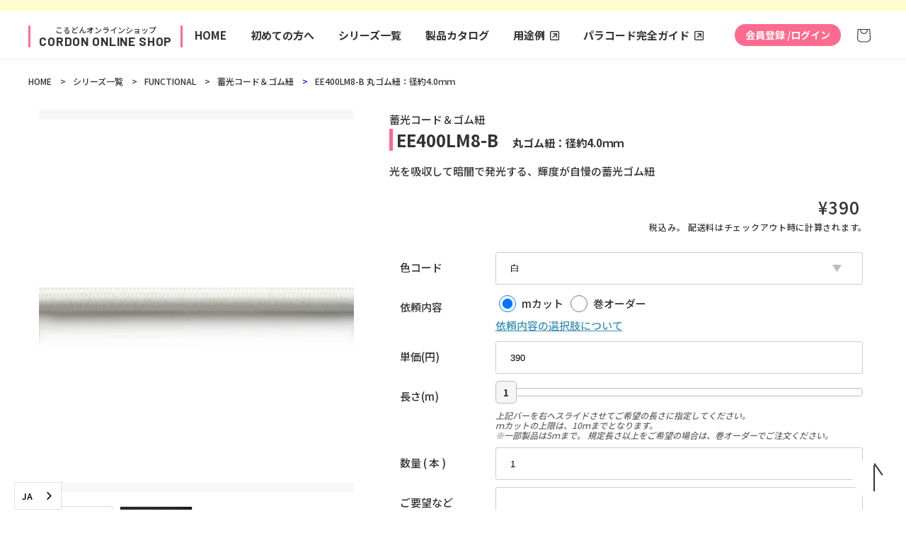

--- FILE ---
content_type: text/html; charset=utf-8
request_url: https://cordon.jp/products/ee400lm8-b
body_size: 19619
content:
<!doctype html>
<html class="no-js" lang="ja">
  <head>
    <meta charset="utf-8">
    <meta http-equiv="X-UA-Compatible" content="IE=edge">
    <meta name="viewport" content="width=device-width,initial-scale=1">
    <meta name="theme-color" content="">
    <link rel="canonical" href="https://cordon.jp/products/ee400lm8-b">
    <link rel="preconnect" href="https://cdn.shopify.com" crossorigin><link rel="icon" type="image/png" href="//cordon.jp/cdn/shop/files/cordon__2_32x32.jpg?v=1671619561"><link rel="preconnect" href="https://fonts.shopifycdn.com" crossorigin><title>
      EE400LM8-B
 &ndash; こるどんオンラインショップ</title>

    
      <meta name="description" content="特徴 光を吸収して暗闇で発光する、輝度が自慢の蓄光ゴム紐 サイズ 丸ゴム紐：径約4.0ｍｍ　 展開カラー数 1色 最小ロット 30m/色 仕立て単位 30mボビン巻 重量 約403g/巻 ※ロット・つなぎの有無により、変動します。 ボビンのサイズ 直径約106mm×高さ約93mm 素材 ポリエステル11％/蓄光糸12％/ゴム77％ 洗濯表示 ※アイロンの際は、当て布をご使用ください。 加工可否 ハサミカット:×, ヒートカット:×, セルチップ:×, 金属チッププレーン:×, プレーン（大）:×, 弾丸チップ:×, 弾丸チップ（大）:×, 金属チップ平:×">
    

    

<meta property="og:site_name" content="こるどんオンラインショップ">
<meta property="og:url" content="https://cordon.jp/products/ee400lm8-b">
<meta property="og:title" content="EE400LM8-B">
<meta property="og:type" content="product">
<meta property="og:description" content="特徴 光を吸収して暗闇で発光する、輝度が自慢の蓄光ゴム紐 サイズ 丸ゴム紐：径約4.0ｍｍ　 展開カラー数 1色 最小ロット 30m/色 仕立て単位 30mボビン巻 重量 約403g/巻 ※ロット・つなぎの有無により、変動します。 ボビンのサイズ 直径約106mm×高さ約93mm 素材 ポリエステル11％/蓄光糸12％/ゴム77％ 洗濯表示 ※アイロンの際は、当て布をご使用ください。 加工可否 ハサミカット:×, ヒートカット:×, セルチップ:×, 金属チッププレーン:×, プレーン（大）:×, 弾丸チップ:×, 弾丸チップ（大）:×, 金属チップ平:×"><meta property="og:image" content="http://cordon.jp/cdn/shop/products/ee-400lm8.jpg?v=1666527559">
  <meta property="og:image:secure_url" content="https://cordon.jp/cdn/shop/products/ee-400lm8.jpg?v=1666527559">
  <meta property="og:image:width" content="1300">
  <meta property="og:image:height" content="1500"><meta property="og:price:amount" content="0">
  <meta property="og:price:currency" content="JPY"><meta name="twitter:card" content="summary_large_image">
<meta name="twitter:title" content="EE400LM8-B">
<meta name="twitter:description" content="特徴 光を吸収して暗闇で発光する、輝度が自慢の蓄光ゴム紐 サイズ 丸ゴム紐：径約4.0ｍｍ　 展開カラー数 1色 最小ロット 30m/色 仕立て単位 30mボビン巻 重量 約403g/巻 ※ロット・つなぎの有無により、変動します。 ボビンのサイズ 直径約106mm×高さ約93mm 素材 ポリエステル11％/蓄光糸12％/ゴム77％ 洗濯表示 ※アイロンの際は、当て布をご使用ください。 加工可否 ハサミカット:×, ヒートカット:×, セルチップ:×, 金属チッププレーン:×, プレーン（大）:×, 弾丸チップ:×, 弾丸チップ（大）:×, 金属チップ平:×">


    <script src="//cordon.jp/cdn/shop/t/25/assets/global.js?v=51958185510287330651750479101" defer="defer"></script>
    <script>window.performance && window.performance.mark && window.performance.mark('shopify.content_for_header.start');</script><meta name="google-site-verification" content="I_Yc6OUc8edx_2Z48jKkr4yzXIEo3lH4LuHM8z71Zs4">
<meta id="shopify-digital-wallet" name="shopify-digital-wallet" content="/60210741423/digital_wallets/dialog">
<link rel="alternate" type="application/json+oembed" href="https://cordon.jp/products/ee400lm8-b.oembed">
<script async="async" src="/checkouts/internal/preloads.js?locale=ja-JP"></script>
<script id="shopify-features" type="application/json">{"accessToken":"cb49399be1ceee8be9df2b988538e246","betas":["rich-media-storefront-analytics"],"domain":"cordon.jp","predictiveSearch":false,"shopId":60210741423,"locale":"ja"}</script>
<script>var Shopify = Shopify || {};
Shopify.shop = "xn-28j1bvf7a.myshopify.com";
Shopify.locale = "ja";
Shopify.currency = {"active":"JPY","rate":"1.0"};
Shopify.country = "JP";
Shopify.theme = {"name":"宮地：パラコードガイド作成","id":144829120687,"schema_name":"Dawn","schema_version":"2.2.0","theme_store_id":null,"role":"main"};
Shopify.theme.handle = "null";
Shopify.theme.style = {"id":null,"handle":null};
Shopify.cdnHost = "cordon.jp/cdn";
Shopify.routes = Shopify.routes || {};
Shopify.routes.root = "/";</script>
<script type="module">!function(o){(o.Shopify=o.Shopify||{}).modules=!0}(window);</script>
<script>!function(o){function n(){var o=[];function n(){o.push(Array.prototype.slice.apply(arguments))}return n.q=o,n}var t=o.Shopify=o.Shopify||{};t.loadFeatures=n(),t.autoloadFeatures=n()}(window);</script>
<script id="shop-js-analytics" type="application/json">{"pageType":"product"}</script>
<script defer="defer" async type="module" src="//cordon.jp/cdn/shopifycloud/shop-js/modules/v2/client.init-shop-cart-sync_Cun6Ba8E.ja.esm.js"></script>
<script defer="defer" async type="module" src="//cordon.jp/cdn/shopifycloud/shop-js/modules/v2/chunk.common_DGWubyOB.esm.js"></script>
<script type="module">
  await import("//cordon.jp/cdn/shopifycloud/shop-js/modules/v2/client.init-shop-cart-sync_Cun6Ba8E.ja.esm.js");
await import("//cordon.jp/cdn/shopifycloud/shop-js/modules/v2/chunk.common_DGWubyOB.esm.js");

  window.Shopify.SignInWithShop?.initShopCartSync?.({"fedCMEnabled":true,"windoidEnabled":true});

</script>
<script>(function() {
  var isLoaded = false;
  function asyncLoad() {
    if (isLoaded) return;
    isLoaded = true;
    var urls = ["https:\/\/cdn.weglot.com\/weglot_script_tag.js?shop=xn-28j1bvf7a.myshopify.com","https:\/\/node1.itoris.com\/dpo\/storefront\/include.js?shop=xn-28j1bvf7a.myshopify.com","\/\/cool-image-magnifier.product-image-zoom.com\/js\/core\/main.min.js?timestamp=1752118595\u0026shop=xn-28j1bvf7a.myshopify.com"];
    for (var i = 0; i < urls.length; i++) {
      var s = document.createElement('script');
      s.type = 'text/javascript';
      s.async = true;
      s.src = urls[i];
      var x = document.getElementsByTagName('script')[0];
      x.parentNode.insertBefore(s, x);
    }
  };
  if(window.attachEvent) {
    window.attachEvent('onload', asyncLoad);
  } else {
    window.addEventListener('load', asyncLoad, false);
  }
})();</script>
<script id="__st">var __st={"a":60210741423,"offset":32400,"reqid":"f9def06f-8d62-4821-adcf-d9b5834668d7-1768804819","pageurl":"cordon.jp\/products\/ee400lm8-b","u":"1363f3977ac8","p":"product","rtyp":"product","rid":7388914319535};</script>
<script>window.ShopifyPaypalV4VisibilityTracking = true;</script>
<script id="captcha-bootstrap">!function(){'use strict';const t='contact',e='account',n='new_comment',o=[[t,t],['blogs',n],['comments',n],[t,'customer']],c=[[e,'customer_login'],[e,'guest_login'],[e,'recover_customer_password'],[e,'create_customer']],r=t=>t.map((([t,e])=>`form[action*='/${t}']:not([data-nocaptcha='true']) input[name='form_type'][value='${e}']`)).join(','),a=t=>()=>t?[...document.querySelectorAll(t)].map((t=>t.form)):[];function s(){const t=[...o],e=r(t);return a(e)}const i='password',u='form_key',d=['recaptcha-v3-token','g-recaptcha-response','h-captcha-response',i],f=()=>{try{return window.sessionStorage}catch{return}},m='__shopify_v',_=t=>t.elements[u];function p(t,e,n=!1){try{const o=window.sessionStorage,c=JSON.parse(o.getItem(e)),{data:r}=function(t){const{data:e,action:n}=t;return t[m]||n?{data:e,action:n}:{data:t,action:n}}(c);for(const[e,n]of Object.entries(r))t.elements[e]&&(t.elements[e].value=n);n&&o.removeItem(e)}catch(o){console.error('form repopulation failed',{error:o})}}const l='form_type',E='cptcha';function T(t){t.dataset[E]=!0}const w=window,h=w.document,L='Shopify',v='ce_forms',y='captcha';let A=!1;((t,e)=>{const n=(g='f06e6c50-85a8-45c8-87d0-21a2b65856fe',I='https://cdn.shopify.com/shopifycloud/storefront-forms-hcaptcha/ce_storefront_forms_captcha_hcaptcha.v1.5.2.iife.js',D={infoText:'hCaptchaによる保護',privacyText:'プライバシー',termsText:'利用規約'},(t,e,n)=>{const o=w[L][v],c=o.bindForm;if(c)return c(t,g,e,D).then(n);var r;o.q.push([[t,g,e,D],n]),r=I,A||(h.body.append(Object.assign(h.createElement('script'),{id:'captcha-provider',async:!0,src:r})),A=!0)});var g,I,D;w[L]=w[L]||{},w[L][v]=w[L][v]||{},w[L][v].q=[],w[L][y]=w[L][y]||{},w[L][y].protect=function(t,e){n(t,void 0,e),T(t)},Object.freeze(w[L][y]),function(t,e,n,w,h,L){const[v,y,A,g]=function(t,e,n){const i=e?o:[],u=t?c:[],d=[...i,...u],f=r(d),m=r(i),_=r(d.filter((([t,e])=>n.includes(e))));return[a(f),a(m),a(_),s()]}(w,h,L),I=t=>{const e=t.target;return e instanceof HTMLFormElement?e:e&&e.form},D=t=>v().includes(t);t.addEventListener('submit',(t=>{const e=I(t);if(!e)return;const n=D(e)&&!e.dataset.hcaptchaBound&&!e.dataset.recaptchaBound,o=_(e),c=g().includes(e)&&(!o||!o.value);(n||c)&&t.preventDefault(),c&&!n&&(function(t){try{if(!f())return;!function(t){const e=f();if(!e)return;const n=_(t);if(!n)return;const o=n.value;o&&e.removeItem(o)}(t);const e=Array.from(Array(32),(()=>Math.random().toString(36)[2])).join('');!function(t,e){_(t)||t.append(Object.assign(document.createElement('input'),{type:'hidden',name:u})),t.elements[u].value=e}(t,e),function(t,e){const n=f();if(!n)return;const o=[...t.querySelectorAll(`input[type='${i}']`)].map((({name:t})=>t)),c=[...d,...o],r={};for(const[a,s]of new FormData(t).entries())c.includes(a)||(r[a]=s);n.setItem(e,JSON.stringify({[m]:1,action:t.action,data:r}))}(t,e)}catch(e){console.error('failed to persist form',e)}}(e),e.submit())}));const S=(t,e)=>{t&&!t.dataset[E]&&(n(t,e.some((e=>e===t))),T(t))};for(const o of['focusin','change'])t.addEventListener(o,(t=>{const e=I(t);D(e)&&S(e,y())}));const B=e.get('form_key'),M=e.get(l),P=B&&M;t.addEventListener('DOMContentLoaded',(()=>{const t=y();if(P)for(const e of t)e.elements[l].value===M&&p(e,B);[...new Set([...A(),...v().filter((t=>'true'===t.dataset.shopifyCaptcha))])].forEach((e=>S(e,t)))}))}(h,new URLSearchParams(w.location.search),n,t,e,['guest_login'])})(!0,!0)}();</script>
<script integrity="sha256-4kQ18oKyAcykRKYeNunJcIwy7WH5gtpwJnB7kiuLZ1E=" data-source-attribution="shopify.loadfeatures" defer="defer" src="//cordon.jp/cdn/shopifycloud/storefront/assets/storefront/load_feature-a0a9edcb.js" crossorigin="anonymous"></script>
<script data-source-attribution="shopify.dynamic_checkout.dynamic.init">var Shopify=Shopify||{};Shopify.PaymentButton=Shopify.PaymentButton||{isStorefrontPortableWallets:!0,init:function(){window.Shopify.PaymentButton.init=function(){};var t=document.createElement("script");t.src="https://cordon.jp/cdn/shopifycloud/portable-wallets/latest/portable-wallets.ja.js",t.type="module",document.head.appendChild(t)}};
</script>
<script data-source-attribution="shopify.dynamic_checkout.buyer_consent">
  function portableWalletsHideBuyerConsent(e){var t=document.getElementById("shopify-buyer-consent"),n=document.getElementById("shopify-subscription-policy-button");t&&n&&(t.classList.add("hidden"),t.setAttribute("aria-hidden","true"),n.removeEventListener("click",e))}function portableWalletsShowBuyerConsent(e){var t=document.getElementById("shopify-buyer-consent"),n=document.getElementById("shopify-subscription-policy-button");t&&n&&(t.classList.remove("hidden"),t.removeAttribute("aria-hidden"),n.addEventListener("click",e))}window.Shopify?.PaymentButton&&(window.Shopify.PaymentButton.hideBuyerConsent=portableWalletsHideBuyerConsent,window.Shopify.PaymentButton.showBuyerConsent=portableWalletsShowBuyerConsent);
</script>
<script>
  function portableWalletsCleanup(e){e&&e.src&&console.error("Failed to load portable wallets script "+e.src);var t=document.querySelectorAll("shopify-accelerated-checkout .shopify-payment-button__skeleton, shopify-accelerated-checkout-cart .wallet-cart-button__skeleton"),e=document.getElementById("shopify-buyer-consent");for(let e=0;e<t.length;e++)t[e].remove();e&&e.remove()}function portableWalletsNotLoadedAsModule(e){e instanceof ErrorEvent&&"string"==typeof e.message&&e.message.includes("import.meta")&&"string"==typeof e.filename&&e.filename.includes("portable-wallets")&&(window.removeEventListener("error",portableWalletsNotLoadedAsModule),window.Shopify.PaymentButton.failedToLoad=e,"loading"===document.readyState?document.addEventListener("DOMContentLoaded",window.Shopify.PaymentButton.init):window.Shopify.PaymentButton.init())}window.addEventListener("error",portableWalletsNotLoadedAsModule);
</script>

<script type="module" src="https://cordon.jp/cdn/shopifycloud/portable-wallets/latest/portable-wallets.ja.js" onError="portableWalletsCleanup(this)" crossorigin="anonymous"></script>
<script nomodule>
  document.addEventListener("DOMContentLoaded", portableWalletsCleanup);
</script>

<script id='scb4127' type='text/javascript' async='' src='https://cordon.jp/cdn/shopifycloud/privacy-banner/storefront-banner.js'></script><link id="shopify-accelerated-checkout-styles" rel="stylesheet" media="screen" href="https://cordon.jp/cdn/shopifycloud/portable-wallets/latest/accelerated-checkout-backwards-compat.css" crossorigin="anonymous">
<style id="shopify-accelerated-checkout-cart">
        #shopify-buyer-consent {
  margin-top: 1em;
  display: inline-block;
  width: 100%;
}

#shopify-buyer-consent.hidden {
  display: none;
}

#shopify-subscription-policy-button {
  background: none;
  border: none;
  padding: 0;
  text-decoration: underline;
  font-size: inherit;
  cursor: pointer;
}

#shopify-subscription-policy-button::before {
  box-shadow: none;
}

      </style>
<script id="sections-script" data-sections="main-product,footer" defer="defer" src="//cordon.jp/cdn/shop/t/25/compiled_assets/scripts.js?23784"></script>
<script>window.performance && window.performance.mark && window.performance.mark('shopify.content_for_header.end');</script>

    <link href="//cordon.jp/cdn/shop/t/25/assets/base.css?v=153958651525171230551750479101" rel="stylesheet" type="text/css" media="all" />
<link rel="preload" as="font" href="//cordon.jp/cdn/fonts/assistant/assistant_n4.9120912a469cad1cc292572851508ca49d12e768.woff2" type="font/woff2" crossorigin><link rel="preload" as="font" href="//cordon.jp/cdn/fonts/assistant/assistant_n4.9120912a469cad1cc292572851508ca49d12e768.woff2" type="font/woff2" crossorigin><link rel="stylesheet" href="//cordon.jp/cdn/shop/t/25/assets/component-predictive-search.css?v=171342419786403665911750479101" media="print" onload="this.media='all'"><script>document.documentElement.className = document.documentElement.className.replace('no-js', 'js');</script>
    <script src="https://kit.fontawesome.com/e6246c9984.js" crossorigin="anonymous"></script>
<!--Start Weglot Script-->
<script src="https://cdn.weglot.com/weglot.min.js"></script>
<script id="has-script-tags">Weglot.initialize({ api_key:"wg_c66e7c3acdb4eb757f4c5d46173bda038" });</script>
<!--End Weglot Script-->

<link href="https://monorail-edge.shopifysvc.com" rel="dns-prefetch">
<script>(function(){if ("sendBeacon" in navigator && "performance" in window) {try {var session_token_from_headers = performance.getEntriesByType('navigation')[0].serverTiming.find(x => x.name == '_s').description;} catch {var session_token_from_headers = undefined;}var session_cookie_matches = document.cookie.match(/_shopify_s=([^;]*)/);var session_token_from_cookie = session_cookie_matches && session_cookie_matches.length === 2 ? session_cookie_matches[1] : "";var session_token = session_token_from_headers || session_token_from_cookie || "";function handle_abandonment_event(e) {var entries = performance.getEntries().filter(function(entry) {return /monorail-edge.shopifysvc.com/.test(entry.name);});if (!window.abandonment_tracked && entries.length === 0) {window.abandonment_tracked = true;var currentMs = Date.now();var navigation_start = performance.timing.navigationStart;var payload = {shop_id: 60210741423,url: window.location.href,navigation_start,duration: currentMs - navigation_start,session_token,page_type: "product"};window.navigator.sendBeacon("https://monorail-edge.shopifysvc.com/v1/produce", JSON.stringify({schema_id: "online_store_buyer_site_abandonment/1.1",payload: payload,metadata: {event_created_at_ms: currentMs,event_sent_at_ms: currentMs}}));}}window.addEventListener('pagehide', handle_abandonment_event);}}());</script>
<script id="web-pixels-manager-setup">(function e(e,d,r,n,o){if(void 0===o&&(o={}),!Boolean(null===(a=null===(i=window.Shopify)||void 0===i?void 0:i.analytics)||void 0===a?void 0:a.replayQueue)){var i,a;window.Shopify=window.Shopify||{};var t=window.Shopify;t.analytics=t.analytics||{};var s=t.analytics;s.replayQueue=[],s.publish=function(e,d,r){return s.replayQueue.push([e,d,r]),!0};try{self.performance.mark("wpm:start")}catch(e){}var l=function(){var e={modern:/Edge?\/(1{2}[4-9]|1[2-9]\d|[2-9]\d{2}|\d{4,})\.\d+(\.\d+|)|Firefox\/(1{2}[4-9]|1[2-9]\d|[2-9]\d{2}|\d{4,})\.\d+(\.\d+|)|Chrom(ium|e)\/(9{2}|\d{3,})\.\d+(\.\d+|)|(Maci|X1{2}).+ Version\/(15\.\d+|(1[6-9]|[2-9]\d|\d{3,})\.\d+)([,.]\d+|)( \(\w+\)|)( Mobile\/\w+|) Safari\/|Chrome.+OPR\/(9{2}|\d{3,})\.\d+\.\d+|(CPU[ +]OS|iPhone[ +]OS|CPU[ +]iPhone|CPU IPhone OS|CPU iPad OS)[ +]+(15[._]\d+|(1[6-9]|[2-9]\d|\d{3,})[._]\d+)([._]\d+|)|Android:?[ /-](13[3-9]|1[4-9]\d|[2-9]\d{2}|\d{4,})(\.\d+|)(\.\d+|)|Android.+Firefox\/(13[5-9]|1[4-9]\d|[2-9]\d{2}|\d{4,})\.\d+(\.\d+|)|Android.+Chrom(ium|e)\/(13[3-9]|1[4-9]\d|[2-9]\d{2}|\d{4,})\.\d+(\.\d+|)|SamsungBrowser\/([2-9]\d|\d{3,})\.\d+/,legacy:/Edge?\/(1[6-9]|[2-9]\d|\d{3,})\.\d+(\.\d+|)|Firefox\/(5[4-9]|[6-9]\d|\d{3,})\.\d+(\.\d+|)|Chrom(ium|e)\/(5[1-9]|[6-9]\d|\d{3,})\.\d+(\.\d+|)([\d.]+$|.*Safari\/(?![\d.]+ Edge\/[\d.]+$))|(Maci|X1{2}).+ Version\/(10\.\d+|(1[1-9]|[2-9]\d|\d{3,})\.\d+)([,.]\d+|)( \(\w+\)|)( Mobile\/\w+|) Safari\/|Chrome.+OPR\/(3[89]|[4-9]\d|\d{3,})\.\d+\.\d+|(CPU[ +]OS|iPhone[ +]OS|CPU[ +]iPhone|CPU IPhone OS|CPU iPad OS)[ +]+(10[._]\d+|(1[1-9]|[2-9]\d|\d{3,})[._]\d+)([._]\d+|)|Android:?[ /-](13[3-9]|1[4-9]\d|[2-9]\d{2}|\d{4,})(\.\d+|)(\.\d+|)|Mobile Safari.+OPR\/([89]\d|\d{3,})\.\d+\.\d+|Android.+Firefox\/(13[5-9]|1[4-9]\d|[2-9]\d{2}|\d{4,})\.\d+(\.\d+|)|Android.+Chrom(ium|e)\/(13[3-9]|1[4-9]\d|[2-9]\d{2}|\d{4,})\.\d+(\.\d+|)|Android.+(UC? ?Browser|UCWEB|U3)[ /]?(15\.([5-9]|\d{2,})|(1[6-9]|[2-9]\d|\d{3,})\.\d+)\.\d+|SamsungBrowser\/(5\.\d+|([6-9]|\d{2,})\.\d+)|Android.+MQ{2}Browser\/(14(\.(9|\d{2,})|)|(1[5-9]|[2-9]\d|\d{3,})(\.\d+|))(\.\d+|)|K[Aa][Ii]OS\/(3\.\d+|([4-9]|\d{2,})\.\d+)(\.\d+|)/},d=e.modern,r=e.legacy,n=navigator.userAgent;return n.match(d)?"modern":n.match(r)?"legacy":"unknown"}(),u="modern"===l?"modern":"legacy",c=(null!=n?n:{modern:"",legacy:""})[u],f=function(e){return[e.baseUrl,"/wpm","/b",e.hashVersion,"modern"===e.buildTarget?"m":"l",".js"].join("")}({baseUrl:d,hashVersion:r,buildTarget:u}),m=function(e){var d=e.version,r=e.bundleTarget,n=e.surface,o=e.pageUrl,i=e.monorailEndpoint;return{emit:function(e){var a=e.status,t=e.errorMsg,s=(new Date).getTime(),l=JSON.stringify({metadata:{event_sent_at_ms:s},events:[{schema_id:"web_pixels_manager_load/3.1",payload:{version:d,bundle_target:r,page_url:o,status:a,surface:n,error_msg:t},metadata:{event_created_at_ms:s}}]});if(!i)return console&&console.warn&&console.warn("[Web Pixels Manager] No Monorail endpoint provided, skipping logging."),!1;try{return self.navigator.sendBeacon.bind(self.navigator)(i,l)}catch(e){}var u=new XMLHttpRequest;try{return u.open("POST",i,!0),u.setRequestHeader("Content-Type","text/plain"),u.send(l),!0}catch(e){return console&&console.warn&&console.warn("[Web Pixels Manager] Got an unhandled error while logging to Monorail."),!1}}}}({version:r,bundleTarget:l,surface:e.surface,pageUrl:self.location.href,monorailEndpoint:e.monorailEndpoint});try{o.browserTarget=l,function(e){var d=e.src,r=e.async,n=void 0===r||r,o=e.onload,i=e.onerror,a=e.sri,t=e.scriptDataAttributes,s=void 0===t?{}:t,l=document.createElement("script"),u=document.querySelector("head"),c=document.querySelector("body");if(l.async=n,l.src=d,a&&(l.integrity=a,l.crossOrigin="anonymous"),s)for(var f in s)if(Object.prototype.hasOwnProperty.call(s,f))try{l.dataset[f]=s[f]}catch(e){}if(o&&l.addEventListener("load",o),i&&l.addEventListener("error",i),u)u.appendChild(l);else{if(!c)throw new Error("Did not find a head or body element to append the script");c.appendChild(l)}}({src:f,async:!0,onload:function(){if(!function(){var e,d;return Boolean(null===(d=null===(e=window.Shopify)||void 0===e?void 0:e.analytics)||void 0===d?void 0:d.initialized)}()){var d=window.webPixelsManager.init(e)||void 0;if(d){var r=window.Shopify.analytics;r.replayQueue.forEach((function(e){var r=e[0],n=e[1],o=e[2];d.publishCustomEvent(r,n,o)})),r.replayQueue=[],r.publish=d.publishCustomEvent,r.visitor=d.visitor,r.initialized=!0}}},onerror:function(){return m.emit({status:"failed",errorMsg:"".concat(f," has failed to load")})},sri:function(e){var d=/^sha384-[A-Za-z0-9+/=]+$/;return"string"==typeof e&&d.test(e)}(c)?c:"",scriptDataAttributes:o}),m.emit({status:"loading"})}catch(e){m.emit({status:"failed",errorMsg:(null==e?void 0:e.message)||"Unknown error"})}}})({shopId: 60210741423,storefrontBaseUrl: "https://cordon.jp",extensionsBaseUrl: "https://extensions.shopifycdn.com/cdn/shopifycloud/web-pixels-manager",monorailEndpoint: "https://monorail-edge.shopifysvc.com/unstable/produce_batch",surface: "storefront-renderer",enabledBetaFlags: ["2dca8a86"],webPixelsConfigList: [{"id":"1412399279","configuration":"{\"config\":\"{\\\"google_tag_ids\\\":[\\\"G-BWB4FGYY16\\\",\\\"GT-MR8KR23V\\\"],\\\"target_country\\\":\\\"ZZ\\\",\\\"gtag_events\\\":[{\\\"type\\\":\\\"search\\\",\\\"action_label\\\":\\\"G-BWB4FGYY16\\\"},{\\\"type\\\":\\\"begin_checkout\\\",\\\"action_label\\\":\\\"G-BWB4FGYY16\\\"},{\\\"type\\\":\\\"view_item\\\",\\\"action_label\\\":[\\\"G-BWB4FGYY16\\\",\\\"MC-8W1CZZR0G4\\\"]},{\\\"type\\\":\\\"purchase\\\",\\\"action_label\\\":[\\\"G-BWB4FGYY16\\\",\\\"MC-8W1CZZR0G4\\\"]},{\\\"type\\\":\\\"page_view\\\",\\\"action_label\\\":[\\\"G-BWB4FGYY16\\\",\\\"MC-8W1CZZR0G4\\\"]},{\\\"type\\\":\\\"add_payment_info\\\",\\\"action_label\\\":\\\"G-BWB4FGYY16\\\"},{\\\"type\\\":\\\"add_to_cart\\\",\\\"action_label\\\":\\\"G-BWB4FGYY16\\\"}],\\\"enable_monitoring_mode\\\":false}\"}","eventPayloadVersion":"v1","runtimeContext":"OPEN","scriptVersion":"b2a88bafab3e21179ed38636efcd8a93","type":"APP","apiClientId":1780363,"privacyPurposes":[],"dataSharingAdjustments":{"protectedCustomerApprovalScopes":["read_customer_address","read_customer_email","read_customer_name","read_customer_personal_data","read_customer_phone"]}},{"id":"shopify-app-pixel","configuration":"{}","eventPayloadVersion":"v1","runtimeContext":"STRICT","scriptVersion":"0450","apiClientId":"shopify-pixel","type":"APP","privacyPurposes":["ANALYTICS","MARKETING"]},{"id":"shopify-custom-pixel","eventPayloadVersion":"v1","runtimeContext":"LAX","scriptVersion":"0450","apiClientId":"shopify-pixel","type":"CUSTOM","privacyPurposes":["ANALYTICS","MARKETING"]}],isMerchantRequest: false,initData: {"shop":{"name":"こるどんオンラインショップ","paymentSettings":{"currencyCode":"JPY"},"myshopifyDomain":"xn-28j1bvf7a.myshopify.com","countryCode":"JP","storefrontUrl":"https:\/\/cordon.jp"},"customer":null,"cart":null,"checkout":null,"productVariants":[{"price":{"amount":0.0,"currencyCode":"JPY"},"product":{"title":"EE400LM8-B","vendor":"こるどん","id":"7388914319535","untranslatedTitle":"EE400LM8-B","url":"\/products\/ee400lm8-b","type":"FUNCTIONAL"},"id":"42084083040431","image":{"src":"\/\/cordon.jp\/cdn\/shop\/products\/ee-400lm8.jpg?v=1666527559"},"sku":"","title":"Default Title","untranslatedTitle":"Default Title"}],"purchasingCompany":null},},"https://cordon.jp/cdn","fcfee988w5aeb613cpc8e4bc33m6693e112",{"modern":"","legacy":""},{"shopId":"60210741423","storefrontBaseUrl":"https:\/\/cordon.jp","extensionBaseUrl":"https:\/\/extensions.shopifycdn.com\/cdn\/shopifycloud\/web-pixels-manager","surface":"storefront-renderer","enabledBetaFlags":"[\"2dca8a86\"]","isMerchantRequest":"false","hashVersion":"fcfee988w5aeb613cpc8e4bc33m6693e112","publish":"custom","events":"[[\"page_viewed\",{}],[\"product_viewed\",{\"productVariant\":{\"price\":{\"amount\":0.0,\"currencyCode\":\"JPY\"},\"product\":{\"title\":\"EE400LM8-B\",\"vendor\":\"こるどん\",\"id\":\"7388914319535\",\"untranslatedTitle\":\"EE400LM8-B\",\"url\":\"\/products\/ee400lm8-b\",\"type\":\"FUNCTIONAL\"},\"id\":\"42084083040431\",\"image\":{\"src\":\"\/\/cordon.jp\/cdn\/shop\/products\/ee-400lm8.jpg?v=1666527559\"},\"sku\":\"\",\"title\":\"Default Title\",\"untranslatedTitle\":\"Default Title\"}}]]"});</script><script>
  window.ShopifyAnalytics = window.ShopifyAnalytics || {};
  window.ShopifyAnalytics.meta = window.ShopifyAnalytics.meta || {};
  window.ShopifyAnalytics.meta.currency = 'JPY';
  var meta = {"product":{"id":7388914319535,"gid":"gid:\/\/shopify\/Product\/7388914319535","vendor":"こるどん","type":"FUNCTIONAL","handle":"ee400lm8-b","variants":[{"id":42084083040431,"price":0,"name":"EE400LM8-B","public_title":null,"sku":""}],"remote":false},"page":{"pageType":"product","resourceType":"product","resourceId":7388914319535,"requestId":"f9def06f-8d62-4821-adcf-d9b5834668d7-1768804819"}};
  for (var attr in meta) {
    window.ShopifyAnalytics.meta[attr] = meta[attr];
  }
</script>
<script class="analytics">
  (function () {
    var customDocumentWrite = function(content) {
      var jquery = null;

      if (window.jQuery) {
        jquery = window.jQuery;
      } else if (window.Checkout && window.Checkout.$) {
        jquery = window.Checkout.$;
      }

      if (jquery) {
        jquery('body').append(content);
      }
    };

    var hasLoggedConversion = function(token) {
      if (token) {
        return document.cookie.indexOf('loggedConversion=' + token) !== -1;
      }
      return false;
    }

    var setCookieIfConversion = function(token) {
      if (token) {
        var twoMonthsFromNow = new Date(Date.now());
        twoMonthsFromNow.setMonth(twoMonthsFromNow.getMonth() + 2);

        document.cookie = 'loggedConversion=' + token + '; expires=' + twoMonthsFromNow;
      }
    }

    var trekkie = window.ShopifyAnalytics.lib = window.trekkie = window.trekkie || [];
    if (trekkie.integrations) {
      return;
    }
    trekkie.methods = [
      'identify',
      'page',
      'ready',
      'track',
      'trackForm',
      'trackLink'
    ];
    trekkie.factory = function(method) {
      return function() {
        var args = Array.prototype.slice.call(arguments);
        args.unshift(method);
        trekkie.push(args);
        return trekkie;
      };
    };
    for (var i = 0; i < trekkie.methods.length; i++) {
      var key = trekkie.methods[i];
      trekkie[key] = trekkie.factory(key);
    }
    trekkie.load = function(config) {
      trekkie.config = config || {};
      trekkie.config.initialDocumentCookie = document.cookie;
      var first = document.getElementsByTagName('script')[0];
      var script = document.createElement('script');
      script.type = 'text/javascript';
      script.onerror = function(e) {
        var scriptFallback = document.createElement('script');
        scriptFallback.type = 'text/javascript';
        scriptFallback.onerror = function(error) {
                var Monorail = {
      produce: function produce(monorailDomain, schemaId, payload) {
        var currentMs = new Date().getTime();
        var event = {
          schema_id: schemaId,
          payload: payload,
          metadata: {
            event_created_at_ms: currentMs,
            event_sent_at_ms: currentMs
          }
        };
        return Monorail.sendRequest("https://" + monorailDomain + "/v1/produce", JSON.stringify(event));
      },
      sendRequest: function sendRequest(endpointUrl, payload) {
        // Try the sendBeacon API
        if (window && window.navigator && typeof window.navigator.sendBeacon === 'function' && typeof window.Blob === 'function' && !Monorail.isIos12()) {
          var blobData = new window.Blob([payload], {
            type: 'text/plain'
          });

          if (window.navigator.sendBeacon(endpointUrl, blobData)) {
            return true;
          } // sendBeacon was not successful

        } // XHR beacon

        var xhr = new XMLHttpRequest();

        try {
          xhr.open('POST', endpointUrl);
          xhr.setRequestHeader('Content-Type', 'text/plain');
          xhr.send(payload);
        } catch (e) {
          console.log(e);
        }

        return false;
      },
      isIos12: function isIos12() {
        return window.navigator.userAgent.lastIndexOf('iPhone; CPU iPhone OS 12_') !== -1 || window.navigator.userAgent.lastIndexOf('iPad; CPU OS 12_') !== -1;
      }
    };
    Monorail.produce('monorail-edge.shopifysvc.com',
      'trekkie_storefront_load_errors/1.1',
      {shop_id: 60210741423,
      theme_id: 144829120687,
      app_name: "storefront",
      context_url: window.location.href,
      source_url: "//cordon.jp/cdn/s/trekkie.storefront.cd680fe47e6c39ca5d5df5f0a32d569bc48c0f27.min.js"});

        };
        scriptFallback.async = true;
        scriptFallback.src = '//cordon.jp/cdn/s/trekkie.storefront.cd680fe47e6c39ca5d5df5f0a32d569bc48c0f27.min.js';
        first.parentNode.insertBefore(scriptFallback, first);
      };
      script.async = true;
      script.src = '//cordon.jp/cdn/s/trekkie.storefront.cd680fe47e6c39ca5d5df5f0a32d569bc48c0f27.min.js';
      first.parentNode.insertBefore(script, first);
    };
    trekkie.load(
      {"Trekkie":{"appName":"storefront","development":false,"defaultAttributes":{"shopId":60210741423,"isMerchantRequest":null,"themeId":144829120687,"themeCityHash":"8326021050101979092","contentLanguage":"ja","currency":"JPY","eventMetadataId":"b40dd14f-444e-4124-984f-dc10a2d4f626"},"isServerSideCookieWritingEnabled":true,"monorailRegion":"shop_domain","enabledBetaFlags":["65f19447"]},"Session Attribution":{},"S2S":{"facebookCapiEnabled":false,"source":"trekkie-storefront-renderer","apiClientId":580111}}
    );

    var loaded = false;
    trekkie.ready(function() {
      if (loaded) return;
      loaded = true;

      window.ShopifyAnalytics.lib = window.trekkie;

      var originalDocumentWrite = document.write;
      document.write = customDocumentWrite;
      try { window.ShopifyAnalytics.merchantGoogleAnalytics.call(this); } catch(error) {};
      document.write = originalDocumentWrite;

      window.ShopifyAnalytics.lib.page(null,{"pageType":"product","resourceType":"product","resourceId":7388914319535,"requestId":"f9def06f-8d62-4821-adcf-d9b5834668d7-1768804819","shopifyEmitted":true});

      var match = window.location.pathname.match(/checkouts\/(.+)\/(thank_you|post_purchase)/)
      var token = match? match[1]: undefined;
      if (!hasLoggedConversion(token)) {
        setCookieIfConversion(token);
        window.ShopifyAnalytics.lib.track("Viewed Product",{"currency":"JPY","variantId":42084083040431,"productId":7388914319535,"productGid":"gid:\/\/shopify\/Product\/7388914319535","name":"EE400LM8-B","price":"0","sku":"","brand":"こるどん","variant":null,"category":"FUNCTIONAL","nonInteraction":true,"remote":false},undefined,undefined,{"shopifyEmitted":true});
      window.ShopifyAnalytics.lib.track("monorail:\/\/trekkie_storefront_viewed_product\/1.1",{"currency":"JPY","variantId":42084083040431,"productId":7388914319535,"productGid":"gid:\/\/shopify\/Product\/7388914319535","name":"EE400LM8-B","price":"0","sku":"","brand":"こるどん","variant":null,"category":"FUNCTIONAL","nonInteraction":true,"remote":false,"referer":"https:\/\/cordon.jp\/products\/ee400lm8-b"});
      }
    });


        var eventsListenerScript = document.createElement('script');
        eventsListenerScript.async = true;
        eventsListenerScript.src = "//cordon.jp/cdn/shopifycloud/storefront/assets/shop_events_listener-3da45d37.js";
        document.getElementsByTagName('head')[0].appendChild(eventsListenerScript);

})();</script>
<script
  defer
  src="https://cordon.jp/cdn/shopifycloud/perf-kit/shopify-perf-kit-3.0.4.min.js"
  data-application="storefront-renderer"
  data-shop-id="60210741423"
  data-render-region="gcp-us-central1"
  data-page-type="product"
  data-theme-instance-id="144829120687"
  data-theme-name="Dawn"
  data-theme-version="2.2.0"
  data-monorail-region="shop_domain"
  data-resource-timing-sampling-rate="10"
  data-shs="true"
  data-shs-beacon="true"
  data-shs-export-with-fetch="true"
  data-shs-logs-sample-rate="1"
  data-shs-beacon-endpoint="https://cordon.jp/api/collect"
></script>
</head>

  <body class="gradient">
    <a class="skip-to-content-link button visually-hidden" href="#MainContent">
      コンテンツに進む
    </a>

    <div id="shopify-section-header" class="shopify-section"><link rel="stylesheet" href="//cordon.jp/cdn/shop/t/25/assets/master-style.css?v=41387611446951220591750479101" media="print" onload="this.media='all'">



  

    <link rel="stylesheet" href="//cordon.jp/cdn/shop/t/25/assets/shop-common.css?v=126565142759696925851750479101" media="print" onload="this.media='all'">

  







<link rel="stylesheet" href="//cordon.jp/cdn/shop/t/25/assets/component-list-menu.css?v=28088968760348412021750479101" media="print" onload="this.media='all'">
<link rel="stylesheet" href="//cordon.jp/cdn/shop/t/25/assets/component-search.css?v=128662198121899399791750479101" media="print" onload="this.media='all'">
<link rel="stylesheet" href="//cordon.jp/cdn/shop/t/25/assets/component-cart-notification.css?v=87135131402575196631750479101" media="print" onload="this.media='all'"><link rel="stylesheet" href="//cordon.jp/cdn/shop/t/25/assets/component-price.css?v=183556404328749792281750479101" media="print" onload="this.media='all'">
  <link rel="stylesheet" href="//cordon.jp/cdn/shop/t/25/assets/component-loading-overlay.css?v=167310470843593579841750479101" media="print" onload="this.media='all'"><noscript><link href="//cordon.jp/cdn/shop/t/25/assets/component-list-menu.css?v=28088968760348412021750479101" rel="stylesheet" type="text/css" media="all" /></noscript>
<noscript><link href="//cordon.jp/cdn/shop/t/25/assets/component-search.css?v=128662198121899399791750479101" rel="stylesheet" type="text/css" media="all" /></noscript>
<noscript><link href="//cordon.jp/cdn/shop/t/25/assets/component-cart-notification.css?v=87135131402575196631750479101" rel="stylesheet" type="text/css" media="all" /></noscript>



<script src="//cordon.jp/cdn/shop/t/25/assets/details-disclosure.js?v=130383321174778955031750479101" defer="defer"></script>
<script src="//cordon.jp/cdn/shop/t/25/assets/details-modal.js?v=28236984606388830511750479101" defer="defer"></script>
<script src="//cordon.jp/cdn/shop/t/25/assets/cart-notification.js?v=18770815536247936311750479101" defer="defer"></script>


<sticky-header class="header-wrapper color-background-1 gradient header-wrapper--border-bottom">



  

  <header class="header" id="header">

      <div class="header-inner" id="gblNav">
        <div class="line01"><h2 id="logo"><a href="/search?q=*&type=product"><span>こるどんオンラインショップ</span><span>CORDON ONLINE SHOP</span></a></h2></div>

        <nav class="header__inline-menu">
            <ul class="menu-drawer__menu list-menu" role="list">
              
              <li><a href="/search">HOME</a></li>
              
              <li><a href="/pages/guide">初めての方へ</a></li>
              
              <li><a href="/collections">シリーズ一覧</a></li>
              
              <li><a href="/pages/catalog" target="_blank">製品カタログ</a></li>
              
              <li><a href="/blogs/image-map" target="_blank">用途例</a></li>
              
              <li><a href="/pages/cordon-paracord">パラコード完全ガイド</a></li>
              
              <li><a href="/pages/contact">お問い合わせ</a></li>
              
            </ul>
          </nav>

          
          <div class="btn_head">
            <ul><li class="login">
                <a href="/account/login">
                  <span><span>会員登録 / </span>ログイン</span>
                </a>
                </li><li class="cart">
                <a href="/cart" class="header__icon header__icon--cart link focus-inset" id="cart-icon-bubble"><svg class="icon icon-cart-empty" aria-hidden="true" focusable="false" role="presentation" xmlns="http://www.w3.org/2000/svg" viewBox="0 0 40 40" fill="none">
  <path d="m15.75 11.8h-3.16l-.77 11.6a5 5 0 0 0 4.99 5.34h7.38a5 5 0 0 0 4.99-5.33l-.78-11.61zm0 1h-2.22l-.71 10.67a4 4 0 0 0 3.99 4.27h7.38a4 4 0 0 0 4-4.27l-.72-10.67h-2.22v.63a4.75 4.75 0 1 1 -9.5 0zm8.5 0h-7.5v.63a3.75 3.75 0 1 0 7.5 0z" fill="currentColor" fill-rule="evenodd"/>
</svg>
<span class="visually-hidden">カート</span></a>
            </li>

            </ul>
          </div>

          

          <div class="btn_head_sp">
            <ul class="loginSP">
              <li>
                <button type="button" onclick="location.href='/account/login'" class="btn-circle key01"><span>会員登録 / ログイン</span></button>
              </li>
            </ul>
            <div class="footer-nav">
              <ul class="footerSP">
                
                <li><a href="/policies/terms-of-service" class="link link--text list-menu__item list-menu__item--link">利用規約</a></li>
                
                <li><a href="/policies/privacy-policy" class="link link--text list-menu__item list-menu__item--link">プライバシーポリシー</a></li>
                
                <li><a href="/policies/shipping-policy" class="link link--text list-menu__item list-menu__item--link">配送ポリシー</a></li>
                
                <li><a href="/policies/refund-policy" class="link link--text list-menu__item list-menu__item--link">返金ポリシー</a></li>
                
                <li><a href="/pages/contact" class="link link--text list-menu__item list-menu__item--link">製品のお問い合わせ</a></li>
                
                <li><a href="/policies/legal-notice" class="link link--text list-menu__item list-menu__item--link">特定商取引法に基づく表記</a></li>
                
                <li><a href="/" class="link link--text list-menu__item list-menu__item--link">こるどん株式会社について</a></li>
                
                <li><a href="/pages/guide" class="link link--text list-menu__item list-menu__item--link">初めての方へ</a></li>
                
                <li><a href="/pages/faq" class="link link--text list-menu__item list-menu__item--link">よくある質問</a></li>
                
              </ul>
            </div>
          </div>
          
      </div>

  </header>

  <div id="spBtn">
      <span class="btnWrap">
        <span></span>
        <span></span>
        <span></span>
      </span>
    </div>




  



</sticky-header>
</div>

    <div id="shopify-section-breadcrumb" class="shopify-section">




















<div class="breadcrumb">
  <ul>
    <li><a href="/search?q=*&type=product">HOME</a></li>
    <li><a href="/collections">シリーズ一覧</a></li>
    <li><a href="/collections/types?q=FUNCTIONAL">FUNCTIONAL</a></li>
      
        <li class="collection multiple">
          <span></span>
          <ul>
          
          <li><a href="/collections/蓄光コード-ゴム紐">蓄光コード＆ゴム紐</a></li>
          
          </ul>
          <span></span>
        </li>
      
    <li>EE400LM8-B<span> 丸ゴム紐：径約4.0ｍｍ</span></li>
  </ul>
</div>





















</div>





    <main id="MainContent" class="content-for-layout focus-none" role="main" tabindex="-1">
    

    <section id="shopify-section-template--18530934882479__main" class="shopify-section product-section spaced-section">

<link href="//cordon.jp/cdn/shop/t/25/assets/section-main-product.css?v=50663235348654087651750479101" rel="stylesheet" type="text/css" media="all" />
<link href="//cordon.jp/cdn/shop/t/25/assets/component-accordion.css?v=155093472093243617291750479101" rel="stylesheet" type="text/css" media="all" />
<link href="//cordon.jp/cdn/shop/t/25/assets/component-price.css?v=183556404328749792281750479101" rel="stylesheet" type="text/css" media="all" />
<link href="//cordon.jp/cdn/shop/t/25/assets/component-rte.css?v=84043763465619332371750479101" rel="stylesheet" type="text/css" media="all" />
<link href="//cordon.jp/cdn/shop/t/25/assets/component-slider.css?v=82006835487707820721750479101" rel="stylesheet" type="text/css" media="all" />
<link href="//cordon.jp/cdn/shop/t/25/assets/component-rating.css?v=24573085263941240431750479101" rel="stylesheet" type="text/css" media="all" />
<link href="//cordon.jp/cdn/shop/t/25/assets/component-loading-overlay.css?v=167310470843593579841750479101" rel="stylesheet" type="text/css" media="all" />

<link rel="stylesheet" href="//cordon.jp/cdn/shop/t/25/assets/component-deferred-media.css?v=171180198959671422251750479101" media="print" onload="this.media='all'">
<link rel="stylesheet" href="//cordon.jp/cdn/shop/t/25/assets/modal.css?v=86539220263806607491750479101" media="print" onload="this.media='all'">


<link rel="stylesheet" href="//cordon.jp/cdn/shop/t/25/assets/product-modal.css?v=174331299277930836021750479101" media="print" onload="this.media='all'">
<script src="//cordon.jp/cdn/shop/t/25/assets/tabs.js?v=167883040789170174671750479101" defer="defer"></script>
<script src="//cordon.jp/cdn/shop/t/25/assets/product-modal.js?v=113304572450825418541750479101" defer="defer"></script>


<section class="page-width">
  <div class="product">
    <div class="product__media-wrapper" id="mediaPC">
      <div class="images">
        <div class="bigimg">
        <img src="//cordon.jp/cdn/shop/products/ee-400lm8_grande.jpg?v=1666527559" id="bigimg">
        </div>
        <ul>
        
        <li><img src="//cordon.jp/cdn/shop/products/ee-400lm8_grande.jpg?v=1666527559" class="thumb" data-image="//cordon.jp/cdn/shop/products/ee-400lm8_grande.jpg?v=1666527559"></li>
        
        <li><img src="//cordon.jp/cdn/shop/products/ee-400lm8_night_grande.jpg?v=1666527559" class="thumb" data-image="//cordon.jp/cdn/shop/products/ee-400lm8_night_grande.jpg?v=1666527559"></li>
        
        </ul>
      </div>
    </div>

    <div class="product__info-wrapper">
      <div id="ProductInfo-template--18530934882479__main" class="product__info-container product__info-container--sticky">
          
          
          
          
          
          
          

          
            <div class="collectionHandle">
            
            <span>蓄光コード＆ゴム紐</span>
            
            </div>
          
<h1 class="product__title" >
              EE400LM8-B
<span>丸ゴム紐：径約4.0ｍｍ</span></h1>
            <div class="catch">光を吸収して暗闇で発光する、輝度が自慢の蓄光ゴム紐</div>
            <div class="product__media-wrapper" id="mediaSP">
              <div class="images">
                <div class="bigimg">
                <img src="//cordon.jp/cdn/shop/products/ee-400lm8_grande.jpg?v=1666527559" id="bigimg">
                </div>
                <ul>
                
                <li><img src="//cordon.jp/cdn/shop/products/ee-400lm8_grande.jpg?v=1666527559" class="thumb" data-image="//cordon.jp/cdn/shop/products/ee-400lm8_grande.jpg?v=1666527559"></li>
                
                <li><img src="//cordon.jp/cdn/shop/products/ee-400lm8_night_grande.jpg?v=1666527559" class="thumb" data-image="//cordon.jp/cdn/shop/products/ee-400lm8_night_grande.jpg?v=1666527559"></li>
                
                </ul>
              </div>
            </div>

            <div class="no-js-hidden" id="price-template--18530934882479__main" >
<div class="price">
  <dl><div class="price__regular">
      <dt>
        <span class="visually-hidden visually-hidden--inline">通常価格</span>
      </dt>
      <dd >
        <span class="price-item price-item--regular">
          ¥0
        </span>
      </dd>
    </div>
    <div class="price__sale">
      <dt class="price__compare">
        <span class="visually-hidden visually-hidden--inline">通常価格</span>
      </dt>
      <dd class="price__compare">
        <s class="price-item price-item--regular">
          
            
          
        </s>
      </dd>
      <dt>
        <span class="visually-hidden visually-hidden--inline">セール価格</span>
      </dt>
      <dd >
        <span class="price-item price-item--sale">
          ¥0
        </span>
      </dd>
    </div>
    <small class="unit-price caption hidden">
      <dt class="visually-hidden">単価</dt>
      <dd >
        <span></span>
        <span aria-hidden="true">/</span>
        <span class="visually-hidden">&nbsp;あたり&nbsp;</span>
        <span>
        </span>
      </dd>
    </small>
  </dl><span class="badge price__badge-sale color-accent-2" aria-hidden="true">
      セール
    </span>

    <span class="badge price__badge-sold-out color-inverse" aria-hidden="true">
      売り切れ
    </span></div>
</div><div class="product__tax caption rte">税込み。
<a href="/policies/shipping-policy">配送料</a>はチェックアウト時に計算されます。
</div><div ><form method="post" action="/cart/add" id="product-form-installment" accept-charset="UTF-8" class="installment caption-large" enctype="multipart/form-data"><input type="hidden" name="form_type" value="product" /><input type="hidden" name="utf8" value="✓" /><input type="hidden" name="id" value="42084083040431">
                
<input type="hidden" name="product-id" value="7388914319535" /><input type="hidden" name="section-id" value="template--18530934882479__main" /></form></div><variant-radios class="no-js-hidden" data-section="template--18530934882479__main" data-url="/products/ee400lm8-b" ><fieldset class="js product-form__input">
                        <legend class="form__label">Title </legend><input type="radio" id="template--18530934882479__main-Title -0"
                                name="Title "
                                value="Default Title"
                                form="product-form-template--18530934882479__main"
                                checked
                          >
                          <label for="template--18530934882479__main-Title -0">
                            Default Title
                          </label></fieldset><script type="application/json">
                    [{"id":42084083040431,"title":"Default Title","option1":"Default Title","option2":null,"option3":null,"sku":"","requires_shipping":true,"taxable":true,"featured_image":null,"available":true,"name":"EE400LM8-B","public_title":null,"options":["Default Title"],"price":0,"weight":0,"compare_at_price":null,"inventory_management":"shopify","barcode":"","requires_selling_plan":false,"selling_plan_allocations":[]}]
                  </script>
                </variant-radios><noscript class="product-form__noscript-wrapper-template--18530934882479__main">
              <div class="product-form__input">
                <label class="form__label" for="Variants-template--18530934882479__main">商品バリエーション</label>
                <div class="select">
                  <select name="id" id="Variants-template--18530934882479__main" class="select__select" form="product-form"><option
                        selected="selected"
                        
                        value="42084083040431"
                      >
                        Default Title

                        - ¥0
                      </option></select>
                  <svg aria-hidden="true" focusable="false" role="presentation" class="icon icon-caret" viewBox="0 0 10 6">
  <path fill-rule="evenodd" clip-rule="evenodd" d="M9.354.646a.5.5 0 00-.708 0L5 4.293 1.354.646a.5.5 0 00-.708.708l4 4a.5.5 0 00.708 0l4-4a.5.5 0 000-.708z" fill="currentColor">
</svg>

                </div>
              </div>
            </noscript><div >
              <product-form class="product-form">
                <div class="product-form__error-message-wrapper" role="alert" hidden>
                  <svg aria-hidden="true" focusable="false" role="presentation" class="icon icon-error" viewBox="0 0 13 13">
                    <circle cx="6.5" cy="6.50049" r="5.5" stroke="white" stroke-width="2"/>
                    <circle cx="6.5" cy="6.5" r="5.5" fill="#EB001B" stroke="#EB001B" stroke-width="0.7"/>
                    <path d="M5.87413 3.52832L5.97439 7.57216H7.02713L7.12739 3.52832H5.87413ZM6.50076 9.66091C6.88091 9.66091 7.18169 9.37267 7.18169 9.00504C7.18169 8.63742 6.88091 8.34917 6.50076 8.34917C6.12061 8.34917 5.81982 8.63742 5.81982 9.00504C5.81982 9.37267 6.12061 9.66091 6.50076 9.66091Z" fill="white"/>
                    <path d="M5.87413 3.17832H5.51535L5.52424 3.537L5.6245 7.58083L5.63296 7.92216H5.97439H7.02713H7.36856L7.37702 7.58083L7.47728 3.537L7.48617 3.17832H7.12739H5.87413ZM6.50076 10.0109C7.06121 10.0109 7.5317 9.57872 7.5317 9.00504C7.5317 8.43137 7.06121 7.99918 6.50076 7.99918C5.94031 7.99918 5.46982 8.43137 5.46982 9.00504C5.46982 9.57872 5.94031 10.0109 6.50076 10.0109Z" fill="white" stroke="#EB001B" stroke-width="0.7">
                  </svg>
                  <span class="product-form__error-message"></span>
                </div><form method="post" action="/cart/add" id="product-form-template--18530934882479__main" accept-charset="UTF-8" class="form" enctype="multipart/form-data" novalidate="novalidate" data-type="add-to-cart-form"><input type="hidden" name="form_type" value="product" /><input type="hidden" name="utf8" value="✓" /><input type="hidden" name="id" value="42084083040431">
                  <div class="product-form__buttons">
                    <button
                      type="submit"
                      name="add"
                      class="product-form__submit button button--full-width button--secondary"
                    
                    >
                        <span>カートに追加する
</span>
                        <div class="loading-overlay__spinner hidden">
                          <svg aria-hidden="true" focusable="false" role="presentation" class="spinner" viewBox="0 0 66 66" xmlns="http://www.w3.org/2000/svg">
                            <circle class="path" fill="none" stroke-width="6" cx="33" cy="33" r="30"></circle>
                          </svg>
                        </div>
                    </button><div data-shopify="payment-button" class="shopify-payment-button"> <shopify-accelerated-checkout recommended="null" fallback="{&quot;supports_subs&quot;:true,&quot;supports_def_opts&quot;:true,&quot;name&quot;:&quot;buy_it_now&quot;,&quot;wallet_params&quot;:{}}" access-token="cb49399be1ceee8be9df2b988538e246" buyer-country="JP" buyer-locale="ja" buyer-currency="JPY" variant-params="[{&quot;id&quot;:42084083040431,&quot;requiresShipping&quot;:true}]" shop-id="60210741423" enabled-flags="[&quot;ae0f5bf6&quot;]" > <div class="shopify-payment-button__button" role="button" disabled aria-hidden="true" style="background-color: transparent; border: none"> <div class="shopify-payment-button__skeleton">&nbsp;</div> </div> </shopify-accelerated-checkout> <small id="shopify-buyer-consent" class="hidden" aria-hidden="true" data-consent-type="subscription"> このアイテムは定期購入または後払い購入です。続行することにより、<span id="shopify-subscription-policy-button">キャンセルポリシー</span>に同意し、注文がフルフィルメントされるまで、もしくは許可される場合はキャンセルするまで、このページに記載されている価格、頻度、日付で選択した決済方法に請求することを承認するものとします。 </small> </div>
</div><input type="hidden" name="product-id" value="7388914319535" /><input type="hidden" name="section-id" value="template--18530934882479__main" /></form></product-form>

              <link href="//cordon.jp/cdn/shop/t/25/assets/component-pickup-availability.css?v=38896854285092225381750479101" rel="stylesheet" type="text/css" media="all" />
<pickup-availability class="product__pickup-availabilities no-js-hidden"
                
                data-base-url="https://cordon.jp/"
                data-variant-id="42084083040431"
                data-has-only-default-variant="false"
              >
                <template>
                  <pickup-availability-preview class="pickup-availability-preview">
                    <svg xmlns="http://www.w3.org/2000/svg" fill="none" aria-hidden="true" focusable="false" role="presentation" class="icon icon-unavailable" fill="none" viewBox="0 0 20 20">
  <path fill="#DE3618" stroke="#fff" d="M13.94 3.94L10 7.878l-3.94-3.94A1.499 1.499 0 103.94 6.06L7.88 10l-3.94 3.94a1.499 1.499 0 102.12 2.12L10 12.12l3.94 3.94a1.497 1.497 0 002.12 0 1.499 1.499 0 000-2.12L12.122 10l3.94-3.94a1.499 1.499 0 10-2.121-2.12z"/>
</svg>

                    <div class="pickup-availability-info">
                      <p class="caption-large">受取状況を読み込めませんでした</p>
                      <button class="pickup-availability-button link link--text underlined-link">更新</button>
                    </div>
                  </pickup-availability-preview>
                </template>
              </pickup-availability>
            </div>

            <script src="//cordon.jp/cdn/shop/t/25/assets/pickup-availability.js?v=106503768932782885821750479101" defer="defer"></script>

        
        
        

        
        
        

        <div class="sampleCardArea">
          <div class="ttl_sample">サンプルカードをお買い求めの方</div>
            <div class="samplecardItem">
              <div class="ph"><img src="//cordon.jp/cdn/shop/files/product-card-reflective-cord.jpg?v=11329432440408143201" alt="反射・蓄光・リフレドットコード＆ゴム紐サンプルカードサンプルカード"></div>
              <div class="info">
                <div>
                  <div class="name">反射・蓄光・リフレドットコード＆ゴム紐サンプルカード</div>
                  <div class="sampleprice">¥330</div>
                </div>
              </div>
              <button type="button" onclick="location.href='/products/reflective-cord'" class="btn-square key02"><span>サンプルカードを見る</span></button>
            </div>
         </div>

      </div>
    </div>
  </div>


  
</section>

<!-- modal01 依頼内容の選択肢について -->
<div class="modal-window" id="modal" aria-labelledby="modal-title" aria-hidden="true">
	<div class="content" tabindex="-1">
    <div class="modal-btn"><span class="modal-close">×</span></div>
    <div class="ph"><img src="//cordon.jp/cdn/shop/files/how-to-purchase.jpg?v=10161833430274471191" alt="依頼内容の選択肢について"></div>
	</div>
</div>



<script>
  document.addEventListener('DOMContentLoaded', function() {
    function isIE() {
      const ua = window.navigator.userAgent;
      const msie = ua.indexOf('MSIE ');
      const trident = ua.indexOf('Trident/');

      return (msie > 0 || trident > 0);
    }

    if (!isIE()) return;
    const hiddenInput = document.querySelector('#product-form-template--18530934882479__main input[name="id"]');
    const noScriptInputWrapper = document.createElement('div');
    const variantSwitcher = document.querySelector('variant-radios[data-section="template--18530934882479__main"]') || document.querySelector('variant-selects[data-section="template--18530934882479__main"]');
    noScriptInputWrapper.innerHTML = document.querySelector('.product-form__noscript-wrapper-template--18530934882479__main').textContent;
    variantSwitcher.outerHTML = noScriptInputWrapper.outerHTML;

    document.querySelector('#Variants-template--18530934882479__main').addEventListener('change', function(event) {
      hiddenInput.value = event.currentTarget.value;
    });
  });
</script><script type="application/ld+json">
  {
    "@context": "http://schema.org/",
    "@type": "Product",
    "name": "EE400LM8-B",
    "url": "https:\/\/cordon.jp\/products\/ee400lm8-b","description": "\n        \n                \n                        特徴\n                        光を吸収して暗闇で発光する、輝度が自慢の蓄光ゴム紐\n                \n                \n                        サイズ\n                        丸ゴム紐：径約4.0ｍｍ　\n                \n                \n                        展開カラー数\n                        1色\n                \n                \n                        最小ロット\n                        30m\/色\n                \n                \n                        仕立て単位\n                        30mボビン巻\n                \n                \n                        重量\n                        約403g\/巻 ※ロット・つなぎの有無により、変動します。\n                \n                \n                        ボビンのサイズ\n                        直径約106mm×高さ約93mm\n                \n                \n                        素材\n                        ポリエステル11％\/蓄光糸12％\/ゴム77％\n                \n                \n                        洗濯表示\n                        \n                            \n                            ※アイロンの際は、当て布をご使用ください。\n                        \n                \n                \n                        加工可否\n                        ハサミカット:×, ヒートカット:×, セルチップ:×, 金属チッププレーン:×, プレーン（大）:×, 弾丸チップ:×, 弾丸チップ（大）:×, 金属チップ平:×\n                \n                \n        \n","brand": {
      "@type": "Thing",
      "name": "こるどん"
    },
    "offers": [{
          "@type" : "Offer","availability" : "http://schema.org/InStock",
          "price" : 0.0,
          "priceCurrency" : "JPY",
          "url" : "https:\/\/cordon.jp\/products\/ee400lm8-b?variant=42084083040431"
        }
]
  }
</script>

<script>
const thumbs = document.querySelectorAll('.thumb');
  console.log(thumbs);
  thumbs.forEach(function(item,index){
    item.onclick = function(){
      document.getElementById('bigimg').src = this.dataset.image;
    }
  });
</script>

<script>
  if (window.matchMedia('(max-width: 899px)').matches) {
    const element = document.getElementById('mediaPC'); 
    element.remove();
  }
  let element = document.getElementById('product-form-installment');
  element.insertAdjacentHTML('afterbegin', '<div id="modal-toggle" class="modal-toggle btn-example absolute" data-modal="modal01"><a href="#modal" class="modal-window-trigger">依頼内容の選択肢について</a></div>');
</script>





</section><div id="shopify-section-template--18530934882479__product-custominfo" class="shopify-section"><div class="page-width custominfo">
  <div class="tab-panel">
    <ul class="tab-group">
      <li class="tab tab01 is-active">製品について</li>
      <li class="tab tab02">お届けについて</li>
      <li class="tab tab03">注意事項</li>  
  </ul>
    
    <div class="panel-group">
      <div class="panel tab01 is-show"><div class="product__description rte">
          <table>
        <tbody>
                <tr>
                        <th>特徴</th>
                        <td><p>光を吸収して暗闇で発光する、輝度が自慢の蓄光ゴム紐</p></td>
                </tr>
                <tr>
                        <th>サイズ</th>
                        <td><p>丸ゴム紐：径約4.0ｍｍ</p></td>　
                </tr>
                <tr>
                        <th>展開カラー数</th>
                        <td><p>1色</p></td>
                </tr>
                <tr>
                        <th>最小ロット</th>
                        <td><p>30m/色</p></td>
                </tr>
                <tr>
                        <th>仕立て単位</th>
                        <td><p>30mボビン巻</p></td>
                </tr>
                <tr>
                        <th>重量</th>
                        <td><p>約403g/巻 ※ロット・つなぎの有無により、変動します。</p></td>
                </tr>
                <tr>
                        <th>ボビンのサイズ</th>
                        <td><p>直径約106mm×高さ約93mm</p></td>
                </tr>
                <tr>
                        <th>素材</th>
                        <td><p>ポリエステル11％/蓄光糸12％/ゴム77％</p></td>
                </tr>
                <tr>
                        <th>洗濯表示</th>
                        <td>
                            <img src="https://cdn.shopify.com/s/files/1/0602/1074/1423/files/A.png" alt="洗濯表示">
                            <br>※アイロンの際は、当て布をご使用ください。
                        </td>
                </tr>
                <tr>
                        <th>加工可否</th>
                        <td><p>ハサミカット:×, ヒートカット:×, セルチップ:×, 金属チッププレーン:×, プレーン（大）:×, 弾丸チップ:×, 弾丸チップ（大）:×, 金属チップ平:×</p></td>
                </tr>
                
        </tbody>
</table>
        </div></div>

      <div class="panel tab02">
        <table>
        <tbody>

          <tr>
          <th>送料</th>
          <td>
          ご注文の量や種類に応じて下記送料が発送いたします。詳しくは、<a href="/policies/shipping-policy">配送ポリシー</a>をご覧ください。<br>

           <font color="red">■2025年10月1日ご発注分より、運賃改定をさせていただきました。</font><br>
          ・クリックポスト便　￥330（税込）※変更ありません。※<br>
          ・運送便　￥1,100（税込）<br>
          ・運送便（北海道）￥1,705（税込）<br>
          ・運送便（沖縄）￥2,750（税込）</font><br><br>

          ※土日／祝日／お盆／年末年始／棚卸日は、出荷作業は行っておりませんので、予めご了承ください。<br>
          ※海外への発送ご希望の方は、メールまたは<a href="/pages/contact/#form" target="_blank">お問い合わせフォーム</a>よりお問い合わせください。<br>
          </td>
          </tr>

          <tr>
          <th>概算納期について</th>
          <td>
          <a href="/pages/delivery/">概算納期</a>のページをご覧ください。　
          </td>
          </tr>

          <tr>
          <th>支払い方法</th>
          <td>
          <p>こるどんオンラインショップでは、クレジットカード決済をご利用いただけます。<br>
          弊社WEBサイトではSSLに対応しております。お客様の個人情報は暗号化されて通信される為セキュリティが保たれます。</p>

          <p>
          【クレジットカード決済】<br>
          対応ブランド：Visa、Mastercard、American Express<br>
          締め日／お支払日／支払い方法：ご契約のカード会社に準じます。<br>
          請求書：ご契約のカード会社のご利用明細をご確認ください。<br>
          お支払方法：ご一括のみ対応しております。
          </p>

      
          </p>
          </td>
          </tr>

          <tr>
          <th>包装</th>
          <td>
          すべての製品、簡易包装でのお届けになります。
          </td>
          </tr>

          <tr>
          <th>発送方法</th>
          <td>
          <p>
          佐川急便・福山通運・ヤマト便・エコ配・クリックポスト便のいずれかとなります。<br>
          発送会社は弊社にて指定させていただきます。
          </p>
          <p>
          発送元は静岡本社工場又は東京営業所となります。
          </p>
          </td>
          </tr>

        </tbody>
        </table>
      </div>
      <div class="panel tab03">
      <p class="att">こるどんオンラインショップにて製品購入をされる前に下記注意事項をよくお読みになり、内容についてご承諾いただいた上で、手続きをお進めください。</p>
       <table>
        <tbody>

          <tr>
          <th>製品について</th>
          <td>
            <ul>
              <li>弊社取り扱いの組紐、ゴム紐はすべて日本国内での製造・加工しております。</li>
              <li>カセ巻、ボビン巻共にツナギが入る場合がございます。</li>
              <li>ＨＰ掲載画像は、撮影状況や光の当たり具合、ご覧になる環境（PCのモニタやスマホの画面）などにより、色合いが実際の製品と異なる場合がございます。ご使用の際は実物サンプルをお取り寄せください。</li>
              <li>組紐は伸縮性に富むため、カタログ・ＨＰ掲載の径や幅は目安となります。</li>
              <li>後加工により、紐が縮む場合がございますので、実際のご使用条件で予め試験していただくようお願いいたします。</li>
              <li>ロットにより同じ製品でも多少の色違い、ツヤ感違い、太さ違いが生じることがあります。</li>
              <li>事前にご使用用途に応じた試験、検証を行った上でご使用ください。品番により対応している環境基準は異なります。必要な環境基準、制限物質、海外法規制等がございましたらご発注前にご確認ください。なお調査にはお時間がかかる場合がございます。</li>
              <li>染色堅牢度データは一部の商品や色でご用意しておりますのでお問い合わせください。ただし、これらのデータはあくまでも目安であり、染色ロットによっても異なりますので、必ず実際のご使用条件・ロットで試験していただくようお願いいたします。特に相手生地や保管状況により色や油剤の昇華現象が起こる可能性がありますのでご注意ください。</li>
            </ul>          
          </td>
          </tr>

          <tr>
          <th>ゴム製品について</th>
          <td>
            <ul>
              <li>ゴム紐をハサミカットすると切れ端は解れます。ロットにより解れ具合は異なります。カット後の解れを抑える為には、別注で「解れ軽減加工」を施す方法がございますので<a href="/pages/contact/#form" target="_blank">お問い合わせフォーム</a>からご連絡ください。</li>
              <li>ゴム紐をヒートカットする際、黒く溶けたゴムで紐表面が汚れる為おすすめ出来ません。ゴム紐のカットをご希望の場合は品番によりカット断面を炙り加工することも可能ですのでお問い合わせフォームからご連絡ください。</li>
              <li>ゴム紐のセルチップ加工は、出来ません。</li>
              <li>縫製加工でご使用の際は、針でゴム芯が傷つき、ゴム芯切れになる場合がございますので、事前に十分なご検証をお願いいたします。</li>
            </ul>
          </td>
          </tr>

          <tr>
          <th>カット・紐先加工について</th>
          <td>
            <ul>
              <li>組紐は伸縮性に富むため、カット・紐先加工の場合、ご指定サイズの±5％を限度として長さにバラつきが出る場合がございます。</li>
              <li>紐先加工済みの紐を製品に付けた後、製品洗い加工などを施された場合、チップが剥落する可能性がございます。事前にテストを行ったうえでご使用ください。</li>
              <li>カラーセルチップは加工時にアセトン溶剤を使用するため、フィルムの色が溶けて紐に付着することがあります。</li>
              <li>紐先加工は(加工ロット毎に)先端の仕上がり径(太さ)に若干バラツキがございます。通す穴の内径に合わせて、ご希望の仕上がり径がある場合はご発注前にご相談ください。</li>
              <li>金属チップの色は、ロットにより色・風合いのバラつきがございます。</li>
            </ul>  
          </td>
          </tr>

          <tr>
          <th>キャンセル・変更・返品・<br>交換について</th>
          <td>
          「不良品」「ご注文製品と異なる」場合以外のお客様のご都合によるキャンセル・変更・返品・交換はお受けすることができません。<br>
          キャンセル手数料をご負担頂き、対応が可能な場合もございますので本社0545-38-2311までお電話ください。

          </td>
          </tr>

          <tr>
          <th>製品不良について</th>
          <td>
          万が一不良やご注文と異なる場合がございましたら、お手元に製品到着後、1 週間以内のご連絡をお願い申し上げます。なお、補償上限は弊社製品代金までとさせていただいております。予めご了承の程お願い申し上げます。
          </td>
          </tr>

        </tbody>
        </table>
      </div>
    </div>
  </div>
</div>
</div>
    

    </main>

    <div id="shopify-section-footer" class="shopify-section">
<link rel="stylesheet" href="//cordon.jp/cdn/shop/t/25/assets/component-newsletter.css?v=71305430942358774071750479101" media="print" onload="this.media='all'">
<link rel="stylesheet" href="//cordon.jp/cdn/shop/t/25/assets/component-list-menu.css?v=28088968760348412021750479101" media="print" onload="this.media='all'">
<link rel="stylesheet" href="//cordon.jp/cdn/shop/t/25/assets/component-list-payment.css?v=69253961410771838501750479101" media="print" onload="this.media='all'">
<link rel="stylesheet" href="//cordon.jp/cdn/shop/t/25/assets/component-list-social.css?v=52211663153726659061750479101" media="print" onload="this.media='all'">
<link rel="stylesheet" href="//cordon.jp/cdn/shop/t/25/assets/component-rte.css?v=84043763465619332371750479101" media="print" onload="this.media='all'">
<link rel="stylesheet" href="//cordon.jp/cdn/shop/t/25/assets/disclosure.css?v=60749307208738363111750479101" media="print" onload="this.media='all'">

<noscript><link href="//cordon.jp/cdn/shop/t/25/assets/component-newsletter.css?v=71305430942358774071750479101" rel="stylesheet" type="text/css" media="all" /></noscript>
<noscript><link href="//cordon.jp/cdn/shop/t/25/assets/component-list-menu.css?v=28088968760348412021750479101" rel="stylesheet" type="text/css" media="all" /></noscript>
<noscript><link href="//cordon.jp/cdn/shop/t/25/assets/component-list-payment.css?v=69253961410771838501750479101" rel="stylesheet" type="text/css" media="all" /></noscript>
<noscript><link href="//cordon.jp/cdn/shop/t/25/assets/component-list-social.css?v=52211663153726659061750479101" rel="stylesheet" type="text/css" media="all" /></noscript>
<noscript><link href="//cordon.jp/cdn/shop/t/25/assets/component-rte.css?v=84043763465619332371750479101" rel="stylesheet" type="text/css" media="all" /></noscript>
<noscript><link href="//cordon.jp/cdn/shop/t/25/assets/disclosure.css?v=60749307208738363111750479101" rel="stylesheet" type="text/css" media="all" /></noscript>






  

<footer class="footer color-background-1 gradient" id="footer">


<div id="btn-pagetop" class="active">
  <a href="#header">
    <div class="icon"></div>
  </a>
</div>

  <div class="footer-nav">
    <ul>
      
      <li><a href="/policies/terms-of-service" class="link link--text list-menu__item list-menu__item--link">利用規約</a></li>
      
      <li><a href="/policies/privacy-policy" class="link link--text list-menu__item list-menu__item--link">プライバシーポリシー</a></li>
      
      <li><a href="/policies/shipping-policy" class="link link--text list-menu__item list-menu__item--link">配送ポリシー</a></li>
      
      <li><a href="/policies/refund-policy" class="link link--text list-menu__item list-menu__item--link">返金ポリシー</a></li>
      
      <li><a href="/pages/contact" class="link link--text list-menu__item list-menu__item--link">製品のお問い合わせ</a></li>
      
      <li><a href="/policies/legal-notice" class="link link--text list-menu__item list-menu__item--link">特定商取引法に基づく表記</a></li>
      
      <li><a href="/" class="link link--text list-menu__item list-menu__item--link">こるどん株式会社について</a></li>
      
      <li><a href="/pages/guide" class="link link--text list-menu__item list-menu__item--link">初めての方へ</a></li>
      
      <li><a href="/pages/faq" class="link link--text list-menu__item list-menu__item--link">よくある質問</a></li>
      
    </ul>
  </div>
  <div class="copy f-barlow">&copy; 2026 Cordon Co., Ltd. All Rights Reserved.</div>
</footer>










</div>

    <ul hidden>
      <li id="a11y-refresh-page-message">選択結果を選ぶと、ページが全面的に更新されます。</li>
    </ul>

    <script>
      window.routes = {
        cart_add_url: '/cart/add',
        cart_change_url: '/cart/change',
        cart_update_url: '/cart/update',
        predictive_search_url: '/search/suggest'
      };

      window.cartStrings = {
        error: `カートをアップデートするときにエラーが発生しました。もう一度お試しください。`,
        quantityError: `このアイテムは [数量] 個しかカートに追加することができません。`
      }

      window.variantStrings = {
        addToCart: `カートに追加する`,
        soldOut: `売り切れ`,
        unavailable: `利用できません`,
      }

      window.accessibilityStrings = {
        shareSuccess: `リンクがクリップボードにコピーされました`,
      }
    </script><script src="//cordon.jp/cdn/shop/t/25/assets/predictive-search.js?v=123393712146888685351750479101" defer="defer"></script>
    <script src="//cordon.jp/cdn/shop/t/25/assets/smooth-scroll.min.js?v=156224361279527516231750479101" defer></script>
    <script src="//cordon.jp/cdn/shop/t/25/assets/common.js?v=101744962068757598081750479101" defer></script>

    

    <script src="//cordon.jp/cdn/shop/t/25/assets/tellink.js?v=15346353767834603611750479101" defer></script>
  



<div id="shopify-section-ms-smtprice-sec" class="shopify-section"> 
                                          <script src="//ajax.googleapis.com/ajax/libs/jquery/1.11.0/jquery.min.js"></script>
                                        <script src="https://cdnjs.cloudflare.com/ajax/libs/jquery-jcrop/0.9.15/js/jquery.Jcrop.min.js" ></script>
                                        <link rel="stylesheet" href="https://cdnjs.cloudflare.com/ajax/libs/jquery-jcrop/0.9.15/css/jquery.Jcrop.min.css" integrity="sha512-bbAsdySYlqC/kxg7Id5vEUVWy3nOfYKzVHCKDFgiT+GsHG/3MD7ywtJnJNSgw++HBc+w4j71MLiaeVm1XY5KDQ==" crossorigin="anonymous" referrerpolicy="no-referrer" /></div>

        
<script src="//reginapps.com/limitsify/javascripts/limitsify.min.js" type="text/javascript"></script>

<script>
  if (typeof limitsifyTheme === 'undefined') {
    var limitsifyTheme = new Limitsify.DefaultAdapter();

    var limitsifyClient = new Limitsify({
      apiToken: '2172cad9a2b6872657973c58eb8c19',
      cart: {"note":null,"attributes":{},"original_total_price":0,"total_price":0,"total_discount":0,"total_weight":0.0,"item_count":0,"items":[],"requires_shipping":false,"currency":"JPY","items_subtotal_price":0,"cart_level_discount_applications":[],"checkout_charge_amount":0},
      theme: limitsifyTheme,
      rememberButtonLabels: false,
      settings: 'cart_update_text=%E3%83%96%E3%83%A9%E3%82%A6%E3%82%B6%E3%82%92%E3%83%AA%E3%83%AD%E3%83%BC%E3%83%89%E3%81%97%E3%81%A6%E3%82%AB%E3%83%BC%E3%83%88%E3%82%92%E6%9B%B4%E6%96%B0%E3%81%97%E3%81%A6%E3%81%8F%E3%81%A0%E3%81%95%E3%81%84&color=black&dots=yes&extended=0&propagate=false&space='
    });
  }
</script>

	  <script src="//cool-image-magnifier.product-image-zoom.com/js/core/main.min.js?timestamp=1694480284&shop=xn-28j1bvf7a.myshopify.com" defer></script>
</body>
</html>


--- FILE ---
content_type: text/html;charset=UTF-8
request_url: https://node1.itoris.com/dpo/storefront/include.js?controller=GetOptionConfig&shop=xn-28j1bvf7a.myshopify.com
body_size: 8298
content:
    <style>
        /* CSS from Template "01+_white-color" */
/* CSS from Template "00_master template" */
.item-f20{display:none !important}
.item-f23{display:none !important}
#product-form-installment { display: block !important}    </style>
<div id="itoris_dynamicproductoptions_add_to_cart_configure" style="display: none;">
    <button type="button" class="button btn">
        <span><span>注文内容を変更</span></span>
    </button>
</div>
<div id="itoris_dynamicproductoptions_popup_mask" style="display: none;"></div>
<div id="itoris_dynamicproductoptions_popup" style="display: none;">
    <div id="itoris_dynamicproductoptions_popup_close_icon"></div>
    <h2 class="popup-title">注文内容を変更</h2>
    <div class="product-options-bottom">
        <button id="itoris_dynamicproductoptions_popup_button_cancel" type="button" class="button"><span><span>キャンセル</span></span></button>
        <div class="add-to-box">
            <span id="itoris_dynamicproductoptions_popup_price"></span>
            <button id="itoris_dynamicproductoptions_popup_button_apply" type="button" class="button"><span><span>Apply</span></span></button>
            <span class="or">OR</span>
            <div class="add-to-cart">
                <label for="qty">Qty:</label>
                <input type="text" name="qty" id="itoris_dynamicoptions_qty" maxlength="12" value="" title="Qty" class="input-text qty" />
                                <button type="button" title="Add to Cart" id="itoris_dynamicoptions_add_to_cart" class="button btn-cart"><span><span>Add to Cart</span></span></button>
            </div>
        </div>
    </div>
</div>
<div id="itoris_dynamicproductoptions_configuration" style="display: none;">
    <ul></ul>
    <button id="itoris_dynamicproductoptions_button_edit" type="button" class="button"><span><span>Edit</span></span></button>
</div>
<div id="itoris_dynamicproductoptions">
                                                                        <div id="fieldset-section-1" class="fieldset fieldset-section-1">
                            <ul class="form-list option-fields-cols-1">
                                            <li class="fields">
                                                                                                                                                                                                                                                                                                                    <div id="dynamic_option_id_1001" class="field">
                                                                                            <label >色コード</label>                                                                                        <div class="control">
    <select name="options[1001]" id="select_1001" class=" product-custom-option admin__control-select"  title="">
                <option value="10001" price="0.00">白 </option>    </select>
</div>
                                        </div>
                                                            </li>
                                            <li class="fields">
                                                                                                                                                                                                                                                                                                                                                                                                                            <div id="dynamic_option_id_1002" class="field">
                                                                                            <label class="required"><em>*</em>依頼内容</label>                                                                                        <div class="control">
    <div class="options-list" id="options-1002-list" validation="{&quot;required&quot;:true}">
                <div class="field choice admin__field admin__field-option">
            <input type="radio" class="radio admin__control-radio  product-custom-option" name="options[1002]" id="options_1002_2" value="10002"  price="0.00"  />
            <label class="label admin__field-label" for="options_1002_2"><span>mカット</span></label>
        </div>
            <div class="field choice admin__field admin__field-option">
            <input type="radio" class="radio admin__control-radio  product-custom-option" name="options[1002]" id="options_1002_3" value="10003"  price="0.00"  />
            <label class="label admin__field-label" for="options_1002_3"><span>巻オーダー</span></label>
        </div>
            <div class="field choice admin__field admin__field-option">
            <input type="radio" class="radio admin__control-radio  product-custom-option" name="options[1002]" id="options_1002_4" value="10004"  price="0.00"  />
            <label class="label admin__field-label" for="options_1002_4"><span>指定サイズ加工</span></label>
        </div>
        </div>
</div>
                                        </div>
                                                            </li>
                                            <li class="fields">
                                                                                                                                                                                                                                                                                                                                                                                                                                                                                                                                    <div id="dynamic_option_id_1003" class="field">
                                                                                            <label >単価(円)</label>                                                                                        <div class="control">
    <select name="options[1003]" id="select_1003" class=" product-custom-option admin__control-select"  title="">
                <option value="10005" price="0.00">390 </option>    </select>
</div>
                                        </div>
                                                            </li>
                                            <li class="fields">
                                                                                                                                                                                                                                                                                                                                                                                                                                                                                                                                                                                                                                            <div id="dynamic_option_id_1004" class="field">
                                                                                            <label >長さ(m)</label>                                                                                        <div class="control">
    <input type="text" style="display:none"
        id="options_1004_text"
        class="input-text product-custom-option dpo-slider-value"
        name="options[1004]"
        min="1"
        max="10"
        step="1"
        value="1"/>
</div>                                        </div>
                                                            </li>
                                            <li class="fields">
                                                                                                                                                                                                                                                                                                                                                                                                                                                                                                                                                                                                                                                                                                                                                    <div id="dynamic_option_id_1005" class="field">
                                                                                            <label >数量 ( 本 ) </label>                                                                                        <div class="control">
    <select name="options[1005]" id="select_1005" class=" product-custom-option admin__control-select"  title="">
        <option value="" >選択してください</option>        <option value="10006" price="0.00">1 </option>    </select>
</div>
                                        </div>
                                                            </li>
                                            <li class="fields">
                                                                                                                                                                                                                                                                                                                                                                                                                                                                                                                                                                                                                                                                                                                                                                                                                                                            <div id="dynamic_option_id_1006" class="field">
                                                                                            <label >仕立て選択</label>                                                                                        <div class="control">
    <select name="options[1006]" id="select_1006" class=" product-custom-option admin__control-select"  title="">
        <option value="" >選択してください</option>        <option value="10007" price="9702.00">30mボビン巻 +¥9,702</option>    </select>
</div>
                                        </div>
                                                            </li>
                                            <li class="fields">
                                                                                                                                                                                                                                                                                                                                                                                                                                                                                                                                                                                                                                                                                                                                                                                                                                                                                                                                                                    <div id="dynamic_option_id_1007" class="field">
                                                                                            <label >数量 ( 本 )</label>                                                                                        <div class="control">
    <input type="text"
        id="options_1007_text"
        class="input-text product-custom-option"
        name="options[1007]"
        validation="{&quot;number&quot;:true}"                value=""/>
    </div>                                        </div>
                                                            </li>
                                            <li class="fields">
                                                                                                                                                                                                                                                                                                                                                                                                                                                                                                                                                                                                                                                                                                                                                                                                                                                                                                                                                                                                                                                                            <div id="dynamic_option_id_1008" class="field">
                                                                                            <label >小口製作代</label>                                                                                        <div class="control">
    <select name="options[1008]" id="select_1008" class=" product-custom-option admin__control-select"  title="">
                <option value="10008" price="0.00">最小ロット以上 +￥0 </option><option value="10009" price="6600.00">最小ロット未満 +¥6,600</option>    </select>
</div>
                                        </div>
                                                            </li>
                                            <li class="fields">
                                                                                                                                                                                                                                                                                                                                                                                                                                                                                                                                                                                                                                                                                                                                                                                                                                                                                                                                                                                                                                                                                                                                                                                    <div id="dynamic_option_id_1009" class="field">
                                                                                            <label >紐先加工方法</label>                                                                                        <div class="control">
    <select name="options[1009]" id="select_1009" class=" product-custom-option admin__control-select"  title="">
        <option value="" >選択してください</option>        <option value="10010" price="10.00">ハサミカット +¥10</option><option value="10011" price="13.00">ヒートカット +¥13</option><option value="10012" price="40.00">両端セルチップ加工　スタンダード（約15ｍｍ） +¥40</option><option value="10013" price="57.00">両端長セルチップ（約17.5ｍｍ） +¥57</option><option value="10014" price="73.00">両端カラーセルチップ（約15ｍｍ） +¥73</option><option value="10015" price="225.00">両端プレーン金属チップ +¥225</option><option value="10016" price="321.00">両端プレーン金属チップ（大） +¥321</option><option value="10017" price="360.00">両端弾丸金属チップ +¥360</option><option value="10018" price="443.00">両端弾丸金属チップ（大） +¥443</option><option value="10019" price="383.00">両端金属チップ（平） +¥383</option>    </select>
</div>
                                        </div>
                                                            </li>
                                            <li class="fields">
                                                                                                                                                                                                                                                                                                                                                                                                                                                                                                                                                                                                                                                                                                                                                                                                                                                                                                                                                                                                                                                                                                                                                                                                                                                                                            <div id="dynamic_option_id_1010" class="field">
                                                                                            <label >紐先加工オプション</label>                                                                                        <div class="control">
    <select name="options[1010]" id="select_1010" class=" product-custom-option admin__control-select"  title="">
        <option value="" >選択してください</option>        <option value="10020" price="0.00">ホワイト </option><option value="10021" price="0.00">ピンク </option><option value="10022" price="0.00">レッド </option><option value="10023" price="0.00">オレンジ </option><option value="10024" price="0.00">イエロー </option><option value="10025" price="0.00">グリーン </option><option value="10026" price="0.00">カーキ </option><option value="10027" price="0.00">パープル </option><option value="10028" price="0.00">ライトブルー </option><option value="10029" price="0.00">ブルー </option><option value="10030" price="0.00">ネイビー </option><option value="10031" price="0.00">シルバー </option><option value="10032" price="0.00">ゴールド </option><option value="10033" price="0.00">ブラック </option>    </select>
</div>
                                        </div>
                                                            </li>
                                            <li class="fields">
                                                                                                                                                                                                                                                                                                                                                                                                                                                                                                                                                                                                                                                                                                                                                                                                                                                                                                                                                                                                                                                                                                                                                                                                                                                                                                                                                                                                    <div id="dynamic_option_id_1011" class="field">
                                                                                            <label >紐先加工オプション</label>                                                                                        <div class="control">
    <select name="options[1011]" id="select_1011" class=" product-custom-option admin__control-select"  title="">
        <option value="" >選択してください</option>        <option value="10034" price="0.00">GOLD/ゴールド </option><option value="10035" price="0.00">PWP/シルバー </option><option value="10036" price="0.00">ABL/アンティークゴールド </option><option value="10037" price="0.00">NBN/黒ニッケル </option><option value="10038" price="0.00">DSV/つや消しシルバー </option>    </select>
</div>
                                        </div>
                                                            </li>
                                            <li class="fields">
                                                                                                                                                                                                                                                                                                                                                                                                                                                                                                                                                                                                                                                                                                                                                                                                                                                                                                                                                                                                                                                                                                                                                                                                                                                                                                                                                                                                                                                                                                            <div id="dynamic_option_id_1012" class="field">
                                                                                            <label >紐先加工オプション</label>                                                                                        <div class="control">
    <select name="options[1012]" id="select_1012" class=" product-custom-option admin__control-select"  title="">
        <option value="" >選択してください</option>        <option value="10039" price="0.00">GOLD/ゴールド </option><option value="10040" price="0.00">PWP/シルバー </option><option value="10041" price="0.00">ABL/アンティークゴールド </option><option value="10042" price="0.00">NBN/黒ニッケル </option>    </select>
</div>
                                        </div>
                                                            </li>
                                            <li class="fields">
                                                                                                                                                                                                                                                                                                                                                                                                                                                                                                                                                                                                                                                                                                                                                                                                                                                                                                                                                                                                                                                                                                                                                                                                                                                                                                                                                                                                                                                                                                                                                                                                                    <div id="dynamic_option_id_1013" class="field">
                                                                                            <label >紐先加工オプション</label>                                                                                        <div class="control">
    <select name="options[1013]" id="select_1013" class=" product-custom-option admin__control-select"  title="">
        <option value="" >選択してください</option>        <option value="10043" price="0.00">GOLD/ゴールド </option><option value="10044" price="0.00">PWP/シルバー </option><option value="10045" price="0.00">ABL/アンティークゴールド </option><option value="10046" price="0.00">NBN/黒ニッケル </option>    </select>
</div>
                                        </div>
                                                            </li>
                                            <li class="fields">
                                                                                                                                                                                                                                                                                                                                                                                                                                                                                                                                                                                                                                                                                                                                                                                                                                                                                                                                                                                                                                                                                                                                                                                                                                                                                                                                                                                                                                                                                                                                                                                                                                                                                                                            <div id="dynamic_option_id_1014" class="field">
                                                                                            <label >紐先加工オプション</label>                                                                                        <div class="control">
    <select name="options[1014]" id="select_1014" class=" product-custom-option admin__control-select"  title="">
        <option value="" >選択してください</option>        <option value="10047" price="0.00">PWP/シルバー </option><option value="10048" price="0.00">ABL/アンティークゴールド </option><option value="10049" price="0.00">NBN/黒ニッケル </option>    </select>
</div>
                                        </div>
                                                            </li>
                                            <li class="fields">
                                                                                                                                                                                                                                                                                                                                                                                                                                                                                                                                                                                                                                                                                                                                                                                                                                                                                                                                                                                                                                                                                                                                                                                                                                                                                                                                                                                                                                                                                                                                                                                                                                                                                                                                                                                                                                    <div id="dynamic_option_id_1015" class="field">
                                                                                            <label >紐先加工オプション</label>                                                                                        <div class="control">
    <select name="options[1015]" id="select_1015" class=" product-custom-option admin__control-select"  title="">
        <option value="" >選択してください</option>        <option value="10050" price="0.00">GOLD/ゴールド </option><option value="10051" price="0.00">PWP/シルバー </option><option value="10052" price="0.00">ABL/アンティークゴールド </option><option value="10053" price="0.00">BN/黒ニッケル </option>    </select>
</div>
                                        </div>
                                                            </li>
                                            <li class="fields">
                                                                                                                                                                                                                                                                                                                                                                                                                                                                                                                                                                                                                                                                                                                                                                                                                                                                                                                                                                                                                                                                                                                                                                                                                                                                                                                                                                                                                                                                                                                                                                                                                                                                                                                                                                                                                                                                                                                                            <div id="dynamic_option_id_1016" class="field">
                                                                                            <label >単価（㎝）</label>                                                                                        <div class="control">
    <select name="options[1016]" id="select_1016" class=" product-custom-option admin__control-select"  title="">
                <option value="10054" price="0.00">0.1 </option>    </select>
</div>
                                        </div>
                                                            </li>
                                            <li class="fields">
                                                                                                                                                                                                                                                                                                                                                                                                                                                                                                                                                                                                                                                                                                                                                                                                                                                                                                                                                                                                                                                                                                                                                                                                                                                                                                                                                                                                                                                                                                                                                                                                                                                                                                                                                                                                                                                                                                                                                                                                                                                    <div id="dynamic_option_id_1017" class="field">
                                                                                            <label >指定サイズ ( cm )</label>                                                                                        <div class="control">
    <input type="text" style="display:none"
        id="options_1017_text"
        class="input-text product-custom-option dpo-slider-value"
        name="options[1017]"
        min="15"
        max="209"
        step="1"
        value="15"/>
</div>                                        </div>
                                                            </li>
                                            <li class="fields">
                                                                                                                                                                                                                                                                                                                                                                                                                                                                                                                                                                                                                                                                                                                                                                                                                                                                                                                                                                                                                                                                                                                                                                                                                                                                                                                                                                                                                                                                                                                                                                                                                                                                                                                                                                                                                                                                                                                                                                                                                                                                                                                                                            <div id="dynamic_option_id_1018" class="field">
                                                                                            <label >数量 ( 本 )</label>                                                                                        <div class="control">
    <input type="text"
        id="options_1018_text"
        class="input-text product-custom-option"
        name="options[1018]"
                        value=""/>
    </div>                                        </div>
                                                            </li>
                                            <li class="fields">
                                                                                                                                                                                                                                                                                                                                                                                                                                                                                                                                                                                                                                                                                                                                                                                                                                                                                                                                                                                                                                                                                                                                                                                                                                                                                                                                                                                                                                                                                                                                                                                                                                                                                                                                                                                                                                                                                                                                                                                                                                                                                                                                                                                                                                                                    <div id="dynamic_option_id_1019" class="field">
                                                                                            <label >小口加工代</label>                                                                                        <div class="control">
    <select name="options[1019]" id="select_1019" class=" product-custom-option admin__control-select"  title="">
                <option value="10056" price="1100.00">100本未満 +¥1,100</option><option value="10057" price="0.00">100本以上  + 0円 </option>    </select>
</div>
                                        </div>
                                                            </li>
                                            <li class="fields">
                                                                                                                                                                                                                                                                                                                                                                                                                                                                                                                                                                                                                                                                                                                                                                                                                                                                                                                                                                                                                                                                                                                                                                                                                                                                                                                                                                                                                                                                                                                                                                                                                                                                                                                                                                                                                                                                                                                                                                                                                                                                                                                                                                                                                                                                                                                                                                            <div id="dynamic_option_id_1020" class="field">
                                                                                            <label >小口製作代</label>                                                                                        <div class="control">
    <select name="options[1020]" id="select_1020" class=" product-custom-option admin__control-select"  title="">
                <option value="10058" price="0.00">なし </option><option value="10059" price="6600.00">最小ロット未満 +¥6,600</option>    </select>
</div>
                                        </div>
                                                            </li>
                                            <li class="fields">
                                                                                                                                                                                                                                                                                                                                                                                                                                                                                                                                                                                                                                                                                                                                                                                                                                                                                                                                                                                                                                                                                                                                                                                                                                                                                                                                                                                                                                                                                                                                                                                                                                                                                                                                                                                                                                                                                                                                                                                                                                                                                                                                                                                                                                                                                                                                                                                                                                                                                    <div id="dynamic_option_id_1021" class="field">
                                                                                            <label >Result</label>                                                                                        <div class="control">
    <input type="text"
        id="options_1021_text"
        class="input-text product-custom-option"
        name="options[1021]"
                        value=""/>
    </div>                                        </div>
                                                            </li>
                                            <li class="fields">
                                                                                                                                                                                                                                                                                                                                                                                                                                                                                                                                                                                                                                                                                                                                                                                                                                                                                                                                                                                                                                                                                                                                                                                                                                                                                                                                                                                                                                                                                                                                                                                                                                                                                                                                                                                                                                                                                                                                                                                                                                                                                                                                                                                                                                                                                                                                                                                                                                                                                                                                                                                            <div id="dynamic_option_id_1022" class="field">
                                                                                            <label >Result F9*F10</label>                                                                                        <div class="control">
    <input type="text"
        id="options_1022_text"
        class="input-text product-custom-option"
        name="options[1022]"
                        value=""/>
    </div>                                        </div>
                                                            </li>
                                            <li class="fields">
                                                                                                                                                                                                                                                                                                                                                                                                                                                                                                                                                                                                                                                                                                                                                                                                                                                                                                                                                                                                                                                                                                                                                                                                                                                                                                                                                                                                                                                                                                                                                                                                                                                                                                                                                                                                                                                                                                                                                                                                                                                                                                                                                                                                                                                                                                                                                                                                                                                                                                                                                                                                                                                                                                    <div id="dynamic_option_id_1023" class="field">
                                                                                            <label >セル刃交換代</label>                                                                                        <div class="control">
    <select name="options[1023]" id="select_1023" class=" product-custom-option admin__control-select"  title="">
                <option value="10060" price="0.00">5,000本以上 + 0円 </option><option value="10061" price="22000.00">5,000本未満 +¥22,000</option>    </select>
</div>
                                        </div>
                                                            </li>
                                            <li class="fields">
                                                                                                                                                                                                                                                                                                                                                                                                                                                                                                                                                                                                                                                                                                                                                                                                                                                                                                                                                                                                                                                                                                                                                                                                                                                                                                                                                                                                                                                                                                                                                                                                                                                                                                                                                                                                                                                                                                                                                                                                                                                                                                                                                                                                                                                                                                                                                                                                                                                                                                                                                                                                                                                                                                                                                                                                            <div id="dynamic_option_id_1024" class="field">
                                                                                            <label >ご要望など</label>                                                                                        <div class="control">
    <textarea id="options_1024_text"
        class="product-custom-option"
        name="options[1024]"
                        rows="5"
        cols="25"></textarea>
    </div>                                        </div>
                                                            </li>
                                    </ul>
                    </div>
    </div>
<script type="text/javascript">
    jQuery('body').addClass('has_dpo_options');
    jQuery('.dpo-container').prepend(jQuery('.dpo-not-allowed'));
    window.dpoObserver.loadCSS('https://node1.itoris.com/dpo/storefront/assets/css/main.css');
    window.dpoObserver.loadJS(['https://node1.itoris.com/dpo/storefront/assets/js/options.js?v=39', 'https://node1.itoris.com/dpo/storefront/assets/js/formula.js?v=2'], function(){
		delete window.PriceFormula;
        window.opConfig7388914319535 = [];
        window.dpoOptions = jQuery.extend({}, window.DynamicProductOptions);
        if (window.dpoObserver.skipVariantCreation) window.dpoOptions.skipVariantCreation = true;
        if (window.dpo_before_initialize) window.dpo_before_initialize(window.dpoOptions);
        window.dpoOptions.initialize({"form_style":"list_div","appearance":"on_product_view","absolute_pricing":"0","absolute_sku":"0","absolute_weight":"0","product_id":7388914319535,"is_configured":false,"is_grouped":0,"option_errors":[],"error_message":"","product_type":"simple","configure_product_message":"Please configure the product","out_of_stock_message":"out of stock","section_conditions":[],"options_qty":[],"extra_js":"\/* JS from Template \"01+_white-color\" *\/\r\n\/* JS from Template \"00_master template\" *\/\r\njQuery('.item-f8,.item-f15,.item-f16,.item-f17,.item-f18,.item-f21,.item-f22,.item-f9 input, .item-f10 input').change(function(){\r\n  var res = jQuery('.item-f9 input').val() * jQuery('.item-f10 input').val(); console.log(res);\r\n  jQuery('.item-f20 input').val(res > 0.001 ? res : '').trigger('change');\r\n});"}, [{"order":1,"removable":true,"option_id":1001,"id":1001,"is_require":0,"hide_on_focus":1,"section_order":1,"type":"drop_down","internal_id":1,"visibility_action":"hidden","visibility":"visible","customer_group":"","title":"\u8272\u30b3\u30fc\u30c9","items":[{"order":1,"price_type":"fixed","is_selected":0,"is_disabled":0,"visibility_action":"hidden","visibility":"visible","customer_group":"","sort_order":1,"title":"\u767d","price":0,"option_type_id":10001,"option_id":1001,"image_src":"","separate_cart_item":0,"hide_sku":0,"qty_multiplier":"","compare_at_price":"","order_tags":"","gallery_images":[]}],"default_select_title":"","sort_order":1,"itoris_option_id":0,"css_class":"item-f1","price":0},{"order":2,"removable":true,"option_id":1002,"id":1002,"is_require":"1","hide_on_focus":1,"section_order":1,"type":"radio","internal_id":2,"visibility_action":"hidden","visibility":"visible","customer_group":"","title":"\u4f9d\u983c\u5185\u5bb9","items":[{"order":1,"price_type":"fixed","is_selected":1,"is_disabled":0,"visibility_action":"hidden","visibility":"visible","customer_group":"","sort_order":1,"title":"m\u30ab\u30c3\u30c8","swatch":0,"price":0,"option_type_id":10002,"option_id":1002},{"order":2,"price_type":"fixed","is_selected":0,"is_disabled":0,"visibility_action":"hidden","visibility":"visible","customer_group":"","sort_order":2,"title":"\u5dfb\u30aa\u30fc\u30c0\u30fc","swatch":0,"price":0,"option_type_id":10003,"option_id":1002},{"order":3,"price_type":"fixed","is_selected":0,"is_disabled":0,"visibility_action":"visible","visibility":"hidden","customer_group":"","sort_order":3,"title":"\u6307\u5b9a\u30b5\u30a4\u30ba\u52a0\u5de5","swatch":0,"price":0,"option_type_id":10004,"option_id":1002}],"comment":"","sort_order":2,"itoris_option_id":0,"html_args":"","css_class":"item-f2","price":0},{"order":3,"removable":true,"option_id":1003,"id":1003,"is_require":0,"hide_on_focus":1,"section_order":1,"type":"drop_down","internal_id":3,"visibility_action":"visible","visibility":"hidden","customer_group":"","title":"\u5358\u4fa1(\u5186)","items":[{"order":1,"price_type":"fixed","is_selected":1,"is_disabled":0,"visibility_action":"hidden","visibility":"visible","customer_group":"","sort_order":1,"title":"390","price":null,"option_type_id":10005,"option_id":1003,"weight":100}],"default_select_title":"","visibility_condition":"{\"type\":\"all\",\"value\":1,\"conditions\":[{\"type\":\"field\",\"field\":\"2\",\"value\":\"m\u30ab\u30c3\u30c8\",\"condition\":\"is\"}]}","comment":"","css_class":"item-f","sort_order":3,"itoris_option_id":0,"price":0},{"order":4,"removable":true,"option_id":1004,"id":1004,"is_require":0,"hide_on_focus":1,"section_order":1,"type":"slider","internal_id":7,"visibility_action":"visible","visibility":"hidden","customer_group":"","title":"\u9577\u3055(m)","range_min":"1","range_default":"1","range_max":"10","range_step":"1","visibility_condition":"{\"type\":\"all\",\"value\":1,\"conditions\":[{\"type\":\"field\",\"field\":\"2\",\"value\":\"m\u30ab\u30c3\u30c8\",\"condition\":\"is\"}]}","comment":"\u4e0a\u8a18\u30d0\u30fc\u3092\u53f3\u3078\u30b9\u30e9\u30a4\u30c9\u3055\u305b\u3066\u3054\u5e0c\u671b\u306e\u9577\u3055\u306b\u6307\u5b9a\u3057\u3066\u304f\u3060\u3055\u3044\u3002<br>\uff4d\u30ab\u30c3\u30c8\u306e\u4e0a\u9650\u306f\u300110\uff4d\u307e\u3067\u3068\u306a\u308a\u307e\u3059\u3002<br>\u203b\u4e00\u90e8\u88fd\u54c1\u306f5\uff4d\u307e\u3067\u3002 \u898f\u5b9a\u9577\u3055\u4ee5\u4e0a\u3092\u3054\u5e0c\u671b\u306e\u5834\u5408\u306f\u3001\u5dfb\u30aa\u30fc\u30c0\u30fc\u3067\u3054\u6ce8\u6587\u304f\u3060\u3055\u3044\u3002","css_class":"item-f15","hide_sku":0,"sort_order":4,"price":0,"price_type":"fixed","itoris_option_id":0},{"order":5,"removable":true,"option_id":1005,"id":1005,"is_require":"0","hide_on_focus":1,"section_order":1,"type":"drop_down","internal_id":25,"visibility_action":"visible","visibility":"hidden","customer_group":"","title":"\u6570\u91cf ( \u672c ) ","visibility_condition":"{\"type\":\"all\",\"value\":1,\"conditions\":[{\"type\":\"field\",\"field\":\"2\",\"value\":\"m\u30ab\u30c3\u30c8\",\"condition\":\"is\"}]}","hide_sku":0,"sort_order":5,"price":0,"price_type":"fixed","itoris_option_id":0,"css_class":"item-f25","max_characters":"","items":[{"order":1,"price_type":"fixed","is_selected":1,"is_disabled":0,"visibility_action":"hidden","visibility":"visible","customer_group":"","sort_order":1,"title":"1","price":0,"option_type_id":10006,"option_id":1005}],"default_select_title":"\u9078\u629e\u3057\u3066\u304f\u3060\u3055\u3044","comment":"","validation":"0","range_min":"1","range_max":"10","range_step":"1","range_default":"1"},{"order":6,"removable":true,"option_id":1006,"id":1006,"is_require":0,"hide_on_focus":1,"section_order":1,"type":"drop_down","internal_id":4,"visibility_action":"visible","visibility":"hidden","customer_group":"","title":"\u4ed5\u7acb\u3066\u9078\u629e","items":[{"order":1,"price_type":"fixed","is_selected":1,"is_disabled":0,"visibility_action":"hidden","visibility":"visible","customer_group":"","sort_order":1,"title":"30m\u30dc\u30d3\u30f3\u5dfb","price":9702,"option_type_id":10007,"option_id":1006,"weight":5000}],"default_select_title":"\u9078\u629e\u3057\u3066\u304f\u3060\u3055\u3044","visibility_condition":"{\"type\":\"all\",\"value\":1,\"conditions\":[{\"type\":\"field\",\"field\":\"2\",\"value\":\"\u5dfb\u30aa\u30fc\u30c0\u30fc\",\"condition\":\"is\"}]}","sort_order":6,"itoris_option_id":0,"css_class":"item-f4","price":0},{"order":7,"removable":true,"option_id":1007,"id":1007,"is_require":0,"hide_on_focus":1,"section_order":1,"type":"field","internal_id":5,"visibility_action":"visible","visibility":"hidden","customer_group":"","title":"\u6570\u91cf ( \u672c )","visibility_condition":"{\"type\":\"all\",\"value\":1,\"conditions\":[{\"type\":\"field\",\"field\":\"2\",\"value\":\"\u5dfb\u30aa\u30fc\u30c0\u30fc\",\"condition\":\"is\"}]}","hide_sku":0,"sort_order":7,"price":0,"price_type":"fixed","itoris_option_id":0,"css_class":"item-f5","validation":"number"},{"order":8,"removable":true,"option_id":1008,"id":1008,"is_require":0,"hide_on_focus":1,"section_order":1,"type":"drop_down","internal_id":6,"visibility_action":"visible","visibility":"hidden","customer_group":"","title":"\u5c0f\u53e3\u88fd\u4f5c\u4ee3","items":[{"order":1,"price_type":"fixed","is_selected":1,"is_disabled":0,"visibility_action":"hidden","visibility":"visible","customer_group":"","sort_order":1,"title":"\u6700\u5c0f\u30ed\u30c3\u30c8\u4ee5\u4e0a +\uffe50","price":0,"visibility_condition":"{\"type\":\"all\",\"value\":1,\"conditions\":[]}","option_type_id":10008,"option_id":1008,"css_class":""},{"order":2,"price_type":"fixed","is_selected":0,"is_disabled":0,"visibility_action":"visible","visibility":"hidden","customer_group":"","sort_order":2,"title":"\u6700\u5c0f\u30ed\u30c3\u30c8\u672a\u6e80","price":6600,"visibility_condition":"{\"type\":\"all\",\"value\":1,\"conditions\":[]}","option_type_id":10009,"option_id":1008,"use_qty":0}],"default_select_title":"","visibility_condition":"{\"type\":\"all\",\"value\":1,\"conditions\":[{\"type\":\"field\",\"field\":\"2\",\"value\":\"\u5dfb\u30aa\u30fc\u30c0\u30fc\",\"condition\":\"is\"}]}","comment":"\u203b\u54c1\u756a\u306b\u3088\u308a\u6700\u5c0f\u30ed\u30c3\u30c8\u672a\u6e80\u306e\u5834\u5408\u3001\u5c0f\u53e3\u88fd\u4f5c\u4ee3\u304c\u8ffd\u52a0\u3055\u308c\u307e\u3059\u3002","sort_order":8,"itoris_option_id":0,"css_class":"item-f6","price":0},{"order":9,"removable":true,"option_id":1009,"id":1009,"is_require":0,"hide_on_focus":1,"section_order":1,"type":"drop_down","internal_id":8,"visibility_action":"visible","visibility":"hidden","customer_group":"","title":"\u7d10\u5148\u52a0\u5de5\u65b9\u6cd5","items":[{"order":1,"price_type":"fixed","is_selected":0,"is_disabled":0,"visibility_action":"hidden","visibility":"visible","customer_group":"","sort_order":1,"title":"\u30cf\u30b5\u30df\u30ab\u30c3\u30c8","price":10,"option_type_id":10010,"option_id":1009,"weight":null},{"order":2,"price_type":"fixed","is_selected":0,"is_disabled":0,"visibility_action":"hidden","visibility":"visible","customer_group":"","sort_order":2,"title":"\u30d2\u30fc\u30c8\u30ab\u30c3\u30c8","price":13,"option_type_id":10011,"option_id":1009,"weight":null},{"order":3,"price_type":"fixed","is_selected":0,"is_disabled":0,"visibility_action":"hidden","visibility":"visible","customer_group":"","sort_order":3,"title":"\u4e21\u7aef\u30bb\u30eb\u30c1\u30c3\u30d7\u52a0\u5de5\u3000\u30b9\u30bf\u30f3\u30c0\u30fc\u30c9\uff08\u7d0415\uff4d\uff4d\uff09","price":40,"option_type_id":10012,"option_id":1009,"weight":null},{"order":4,"price_type":"fixed","is_selected":0,"is_disabled":0,"visibility_action":"hidden","visibility":"visible","customer_group":"","sort_order":4,"title":"\u4e21\u7aef\u9577\u30bb\u30eb\u30c1\u30c3\u30d7\uff08\u7d0417.5\uff4d\uff4d\uff09","price":57,"option_type_id":10013,"option_id":1009,"weight":null},{"order":5,"price_type":"fixed","is_selected":0,"is_disabled":0,"visibility_action":"hidden","visibility":"visible","customer_group":"","sort_order":5,"title":"\u4e21\u7aef\u30ab\u30e9\u30fc\u30bb\u30eb\u30c1\u30c3\u30d7\uff08\u7d0415\uff4d\uff4d\uff09","price":73,"option_type_id":10014,"option_id":1009,"weight":null},{"order":6,"price_type":"fixed","is_selected":0,"is_disabled":0,"visibility_action":"hidden","visibility":"visible","customer_group":"","sort_order":6,"title":"\u4e21\u7aef\u30d7\u30ec\u30fc\u30f3\u91d1\u5c5e\u30c1\u30c3\u30d7","price":225,"option_type_id":10015,"option_id":1009,"weight":null},{"order":7,"price_type":"fixed","is_selected":0,"is_disabled":0,"visibility_action":"hidden","visibility":"visible","customer_group":"","sort_order":7,"title":"\u4e21\u7aef\u30d7\u30ec\u30fc\u30f3\u91d1\u5c5e\u30c1\u30c3\u30d7\uff08\u5927\uff09","price":321,"option_type_id":10016,"option_id":1009,"weight":null},{"order":8,"price_type":"fixed","is_selected":0,"is_disabled":0,"visibility_action":"hidden","visibility":"visible","customer_group":"","sort_order":8,"title":"\u4e21\u7aef\u5f3e\u4e38\u91d1\u5c5e\u30c1\u30c3\u30d7","price":360,"option_type_id":10017,"option_id":1009,"weight":null},{"order":9,"price_type":"fixed","is_selected":0,"is_disabled":0,"visibility_action":"hidden","visibility":"visible","customer_group":"","sort_order":9,"title":"\u4e21\u7aef\u5f3e\u4e38\u91d1\u5c5e\u30c1\u30c3\u30d7\uff08\u5927\uff09","price":443,"option_type_id":10018,"option_id":1009,"weight":null},{"order":10,"price_type":"fixed","is_selected":0,"is_disabled":0,"visibility_action":"hidden","visibility":"visible","customer_group":"","sort_order":10,"title":"\u4e21\u7aef\u91d1\u5c5e\u30c1\u30c3\u30d7\uff08\u5e73\uff09","price":383,"option_type_id":10019,"option_id":1009,"weight":null}],"default_select_title":"\u9078\u629e\u3057\u3066\u304f\u3060\u3055\u3044","visibility_condition":"{\"type\":\"all\",\"value\":1,\"conditions\":[{\"type\":\"field\",\"field\":\"2\",\"value\":\"\u6307\u5b9a\u30b5\u30a4\u30ba\u52a0\u5de5\",\"condition\":\"is\"}]}","comment":"<a href=\"\/pages\/processing#cutkumihimo\" target=\"_blank\">\u52a0\u5de5\u306b\u3064\u3044\u3066<\/a>","css_class":"item-f8","sort_order":9,"itoris_option_id":0,"price":0},{"order":10,"removable":true,"option_id":1010,"id":1010,"is_require":0,"hide_on_focus":1,"section_order":1,"type":"drop_down","internal_id":18,"visibility_action":"visible","visibility":"hidden","customer_group":"","title":"\u7d10\u5148\u52a0\u5de5\u30aa\u30d7\u30b7\u30e7\u30f3","items":[{"order":1,"price_type":"fixed","is_selected":0,"is_disabled":0,"visibility_action":"hidden","visibility":"visible","customer_group":"","sort_order":1,"title":"\u30db\u30ef\u30a4\u30c8","price":null,"option_type_id":10020,"option_id":1010,"image_src":null},{"order":2,"price_type":"fixed","is_selected":0,"is_disabled":0,"visibility_action":"hidden","visibility":"visible","customer_group":"","sort_order":2,"title":"\u30d4\u30f3\u30af","price":null,"option_type_id":10021,"option_id":1010,"separate_cart_item":0,"hide_sku":0,"qty_multiplier":"","compare_at_price":"","order_tags":"","image_src":null,"gallery_images":[]},{"order":3,"price_type":"fixed","is_selected":0,"is_disabled":0,"visibility_action":"hidden","visibility":"visible","customer_group":"","sort_order":3,"title":"\u30ec\u30c3\u30c9","price":null,"option_type_id":10022,"option_id":1010},{"order":4,"price_type":"fixed","is_selected":0,"is_disabled":0,"visibility_action":"hidden","visibility":"visible","customer_group":"","sort_order":4,"title":"\u30aa\u30ec\u30f3\u30b8","price":null,"option_type_id":10023,"option_id":1010},{"order":5,"price_type":"fixed","is_selected":0,"is_disabled":0,"visibility_action":"hidden","visibility":"visible","customer_group":"","sort_order":5,"title":"\u30a4\u30a8\u30ed\u30fc","price":null,"option_type_id":10024,"option_id":1010},{"order":6,"price_type":"fixed","is_selected":0,"is_disabled":0,"visibility_action":"hidden","visibility":"visible","customer_group":"","sort_order":6,"title":"\u30b0\u30ea\u30fc\u30f3","price":null,"option_type_id":10025,"option_id":1010},{"order":7,"price_type":"fixed","is_selected":0,"is_disabled":0,"visibility_action":"hidden","visibility":"visible","customer_group":"","sort_order":7,"title":"\u30ab\u30fc\u30ad","price":null,"option_type_id":10026,"option_id":1010},{"order":8,"price_type":"fixed","is_selected":0,"is_disabled":0,"visibility_action":"hidden","visibility":"visible","customer_group":"","sort_order":8,"title":"\u30d1\u30fc\u30d7\u30eb","price":null,"option_type_id":10027,"option_id":1010},{"order":9,"price_type":"fixed","is_selected":0,"is_disabled":0,"visibility_action":"hidden","visibility":"visible","customer_group":"","sort_order":9,"title":"\u30e9\u30a4\u30c8\u30d6\u30eb\u30fc","price":null,"option_type_id":10028,"option_id":1010},{"order":10,"price_type":"fixed","is_selected":0,"is_disabled":0,"visibility_action":"hidden","visibility":"visible","customer_group":"","sort_order":10,"title":"\u30d6\u30eb\u30fc","price":null,"option_type_id":10029,"option_id":1010},{"order":11,"price_type":"fixed","is_selected":0,"is_disabled":0,"visibility_action":"hidden","visibility":"visible","customer_group":"","sort_order":11,"title":"\u30cd\u30a4\u30d3\u30fc","price":null,"option_type_id":10030,"option_id":1010},{"order":12,"price_type":"fixed","is_selected":0,"is_disabled":0,"visibility_action":"hidden","visibility":"visible","customer_group":"","sort_order":12,"title":"\u30b7\u30eb\u30d0\u30fc","price":null,"option_type_id":10031,"option_id":1010},{"order":13,"price_type":"fixed","is_selected":0,"is_disabled":0,"visibility_action":"hidden","visibility":"visible","customer_group":"","sort_order":13,"title":"\u30b4\u30fc\u30eb\u30c9","price":null,"option_type_id":10032,"option_id":1010},{"order":14,"price_type":"fixed","is_selected":0,"is_disabled":0,"visibility_action":"hidden","visibility":"visible","customer_group":"","sort_order":14,"title":"\u30d6\u30e9\u30c3\u30af","price":null,"option_type_id":10033,"option_id":1010}],"default_select_title":"\u9078\u629e\u3057\u3066\u304f\u3060\u3055\u3044","sort_order":10,"itoris_option_id":0,"visibility_condition":"{\"type\":\"all\",\"value\":1,\"conditions\":[{\"type\":\"field\",\"field\":\"8\",\"value\":\"\u4e21\u7aef\u30ab\u30e9\u30fc\u30bb\u30eb\u30c1\u30c3\u30d7\uff08\u7d0415\uff4d\uff4d\uff09\",\"condition\":\"is\"}]}","css_class":"item-f18","price":0},{"order":11,"removable":true,"option_id":1011,"id":1011,"is_require":0,"hide_on_focus":1,"section_order":1,"type":"drop_down","internal_id":15,"visibility_action":"visible","visibility":"hidden","customer_group":"","title":"\u7d10\u5148\u52a0\u5de5\u30aa\u30d7\u30b7\u30e7\u30f3","items":[{"order":1,"price_type":"fixed","is_selected":0,"is_disabled":0,"visibility_action":"hidden","visibility":"visible","customer_group":"","sort_order":1,"title":"GOLD\/\u30b4\u30fc\u30eb\u30c9","price":null,"option_type_id":10034,"option_id":1011,"image_src":null},{"order":2,"price_type":"fixed","is_selected":0,"is_disabled":0,"visibility_action":"hidden","visibility":"visible","customer_group":"","sort_order":2,"title":"PWP\/\u30b7\u30eb\u30d0\u30fc","price":null,"option_type_id":10035,"option_id":1011,"separate_cart_item":0,"hide_sku":0,"qty_multiplier":"","compare_at_price":"","order_tags":"","image_src":null,"gallery_images":[]},{"order":3,"price_type":"fixed","is_selected":0,"is_disabled":0,"visibility_action":"hidden","visibility":"visible","customer_group":"","sort_order":3,"title":"ABL\/\u30a2\u30f3\u30c6\u30a3\u30fc\u30af\u30b4\u30fc\u30eb\u30c9","price":null,"option_type_id":10036,"option_id":1011},{"order":4,"price_type":"fixed","is_selected":0,"is_disabled":0,"visibility_action":"hidden","visibility":"visible","customer_group":"","sort_order":4,"title":"NBN\/\u9ed2\u30cb\u30c3\u30b1\u30eb","price":null,"option_type_id":10037,"option_id":1011},{"order":5,"price_type":"fixed","is_selected":0,"is_disabled":0,"visibility_action":"hidden","visibility":"visible","customer_group":"","sort_order":5,"title":"DSV\/\u3064\u3084\u6d88\u3057\u30b7\u30eb\u30d0\u30fc","price":0,"option_type_id":10038,"option_id":1011}],"default_select_title":"\u9078\u629e\u3057\u3066\u304f\u3060\u3055\u3044","sort_order":11,"itoris_option_id":0,"visibility_condition":"{\"type\":\"all\",\"value\":1,\"conditions\":[{\"type\":\"field\",\"field\":\"8\",\"value\":\"\u4e21\u7aef\u30d7\u30ec\u30fc\u30f3\u91d1\u5c5e\u30c1\u30c3\u30d7\",\"condition\":\"is\"}]}","css_class":"item-f15","price":0},{"order":12,"removable":true,"option_id":1012,"id":1012,"is_require":0,"hide_on_focus":1,"section_order":1,"type":"drop_down","internal_id":16,"visibility_action":"visible","visibility":"hidden","customer_group":"","title":"\u7d10\u5148\u52a0\u5de5\u30aa\u30d7\u30b7\u30e7\u30f3","items":[{"order":1,"price_type":"fixed","is_selected":0,"is_disabled":0,"visibility_action":"hidden","visibility":"visible","customer_group":"","sort_order":1,"title":"GOLD\/\u30b4\u30fc\u30eb\u30c9","price":null,"option_type_id":10039,"option_id":1012,"image_src":null,"weight":10},{"order":2,"price_type":"fixed","is_selected":0,"is_disabled":0,"visibility_action":"hidden","visibility":"visible","customer_group":"","sort_order":2,"title":"PWP\/\u30b7\u30eb\u30d0\u30fc","price":null,"option_type_id":10040,"option_id":1012,"separate_cart_item":0,"hide_sku":0,"qty_multiplier":"","compare_at_price":"","order_tags":"","image_src":null,"gallery_images":[],"weight":10},{"order":3,"price_type":"fixed","is_selected":0,"is_disabled":0,"visibility_action":"hidden","visibility":"visible","customer_group":"","sort_order":3,"title":"ABL\/\u30a2\u30f3\u30c6\u30a3\u30fc\u30af\u30b4\u30fc\u30eb\u30c9","price":0,"option_type_id":10041,"option_id":1012,"weight":10},{"order":4,"price_type":"fixed","is_selected":0,"is_disabled":0,"visibility_action":"hidden","visibility":"visible","customer_group":"","sort_order":4,"title":"NBN\/\u9ed2\u30cb\u30c3\u30b1\u30eb","price":0,"option_type_id":10042,"option_id":1012,"weight":10}],"default_select_title":"\u9078\u629e\u3057\u3066\u304f\u3060\u3055\u3044","sort_order":12,"itoris_option_id":0,"visibility_condition":"{\"type\":\"all\",\"value\":1,\"conditions\":[{\"type\":\"field\",\"field\":\"8\",\"value\":\"\u4e21\u7aef\u30d7\u30ec\u30fc\u30f3\u91d1\u5c5e\u30c1\u30c3\u30d7\uff08\u5927\uff09\",\"condition\":\"is\"}]}","css_class":"item-f16","price":0},{"order":13,"removable":true,"option_id":1013,"id":1013,"is_require":0,"hide_on_focus":1,"section_order":1,"type":"drop_down","internal_id":21,"visibility_action":"visible","visibility":"hidden","customer_group":"","items":[{"order":1,"price_type":"fixed","is_selected":0,"is_disabled":0,"visibility_action":"hidden","visibility":"visible","customer_group":"","sort_order":1,"title":"GOLD\/\u30b4\u30fc\u30eb\u30c9","price":0,"option_type_id":10043,"option_id":1013},{"order":2,"price_type":"fixed","is_selected":0,"is_disabled":0,"visibility_action":"hidden","visibility":"visible","customer_group":"","sort_order":2,"title":"PWP\/\u30b7\u30eb\u30d0\u30fc","price":0,"option_type_id":10044,"option_id":1013},{"order":3,"price_type":"fixed","is_selected":0,"is_disabled":0,"visibility_action":"hidden","visibility":"visible","customer_group":"","sort_order":3,"title":"ABL\/\u30a2\u30f3\u30c6\u30a3\u30fc\u30af\u30b4\u30fc\u30eb\u30c9","price":0,"option_type_id":10045,"option_id":1013},{"order":4,"price_type":"fixed","is_selected":0,"is_disabled":0,"visibility_action":"hidden","visibility":"visible","customer_group":"","sort_order":4,"title":"NBN\/\u9ed2\u30cb\u30c3\u30b1\u30eb","price":0,"option_type_id":10046,"option_id":1013}],"default_select_title":"\u9078\u629e\u3057\u3066\u304f\u3060\u3055\u3044","title":"\u7d10\u5148\u52a0\u5de5\u30aa\u30d7\u30b7\u30e7\u30f3","sort_order":13,"itoris_option_id":0,"visibility_condition":"{\"type\":\"all\",\"value\":1,\"conditions\":[{\"type\":\"field\",\"field\":\"8\",\"value\":\"\u4e21\u7aef\u5f3e\u4e38\u91d1\u5c5e\u30c1\u30c3\u30d7\",\"condition\":\"is\"}]}","css_class":"item-f21","price":0},{"order":14,"removable":true,"option_id":1014,"id":1014,"is_require":0,"hide_on_focus":1,"section_order":1,"type":"drop_down","internal_id":17,"visibility_action":"visible","visibility":"hidden","customer_group":"","title":"\u7d10\u5148\u52a0\u5de5\u30aa\u30d7\u30b7\u30e7\u30f3","items":[{"order":1,"price_type":"fixed","is_selected":0,"is_disabled":0,"visibility_action":"hidden","visibility":"visible","customer_group":"","sort_order":1,"title":"PWP\/\u30b7\u30eb\u30d0\u30fc","price":null,"option_type_id":10047,"option_id":1014,"image_src":null},{"order":2,"price_type":"fixed","is_selected":0,"is_disabled":0,"visibility_action":"hidden","visibility":"visible","customer_group":"","sort_order":2,"title":"ABL\/\u30a2\u30f3\u30c6\u30a3\u30fc\u30af\u30b4\u30fc\u30eb\u30c9","price":null,"option_type_id":10048,"option_id":1014,"separate_cart_item":0,"hide_sku":0,"qty_multiplier":"","compare_at_price":"","order_tags":"","image_src":null,"gallery_images":[]},{"order":3,"price_type":"fixed","is_selected":0,"is_disabled":0,"visibility_action":"hidden","visibility":"visible","customer_group":"","sort_order":3,"title":"NBN\/\u9ed2\u30cb\u30c3\u30b1\u30eb","price":0,"option_type_id":10049,"option_id":1014}],"default_select_title":"\u9078\u629e\u3057\u3066\u304f\u3060\u3055\u3044","sort_order":14,"itoris_option_id":0,"visibility_condition":"{\"type\":\"all\",\"value\":1,\"conditions\":[{\"type\":\"field\",\"field\":\"8\",\"value\":\"\u4e21\u7aef\u5f3e\u4e38\u91d1\u5c5e\u30c1\u30c3\u30d7\uff08\u5927\uff09\",\"condition\":\"is\"}]}","css_class":"item-f17","price":0},{"order":15,"removable":true,"option_id":1015,"id":1015,"is_require":0,"hide_on_focus":1,"section_order":1,"type":"drop_down","internal_id":22,"visibility_action":"visible","visibility":"hidden","customer_group":"","items":[{"order":1,"price_type":"fixed","is_selected":0,"is_disabled":0,"visibility_action":"hidden","visibility":"visible","customer_group":"","sort_order":1,"title":"GOLD\/\u30b4\u30fc\u30eb\u30c9","price":0,"option_type_id":10050,"option_id":1015},{"order":2,"price_type":"fixed","is_selected":0,"is_disabled":0,"visibility_action":"hidden","visibility":"visible","customer_group":"","sort_order":2,"title":"PWP\/\u30b7\u30eb\u30d0\u30fc","price":0,"option_type_id":10051,"option_id":1015},{"order":3,"price_type":"fixed","is_selected":0,"is_disabled":0,"visibility_action":"hidden","visibility":"visible","customer_group":"","sort_order":3,"title":"ABL\/\u30a2\u30f3\u30c6\u30a3\u30fc\u30af\u30b4\u30fc\u30eb\u30c9","price":0,"option_type_id":10052,"option_id":1015},{"order":4,"price_type":"fixed","is_selected":0,"is_disabled":0,"visibility_action":"hidden","visibility":"visible","customer_group":"","sort_order":4,"title":"BN\/\u9ed2\u30cb\u30c3\u30b1\u30eb","price":0,"option_type_id":10053,"option_id":1015}],"default_select_title":"\u9078\u629e\u3057\u3066\u304f\u3060\u3055\u3044","title":"\u7d10\u5148\u52a0\u5de5\u30aa\u30d7\u30b7\u30e7\u30f3","sort_order":15,"visibility_condition":"{\"type\":\"all\",\"value\":1,\"conditions\":[{\"type\":\"field\",\"field\":\"8\",\"value\":\"\u4e21\u7aef\u91d1\u5c5e\u30c1\u30c3\u30d7\uff08\u5e73\uff09\",\"condition\":\"is\"}]}","itoris_option_id":0,"css_class":"item-f22","price":0},{"order":16,"removable":true,"option_id":1016,"id":1016,"is_require":0,"hide_on_focus":1,"section_order":1,"type":"drop_down","internal_id":19,"visibility_action":"visible","visibility":"hidden","customer_group":"","title":"\u5358\u4fa1\uff08\u339d\uff09","price":0,"price_type":"fixed","hide_sku":0,"sort_order":16,"itoris_option_id":0,"items":[{"order":1,"price_type":"fixed","is_selected":1,"is_disabled":0,"visibility_action":"hidden","visibility":"visible","customer_group":"","sort_order":1,"title":"0.1","price":null,"option_type_id":10054,"option_id":1016,"sku":"","weight":1}],"default_select_title":"","default_value":"0.492","visibility_condition":"{\"type\":\"all\",\"value\":1,\"conditions\":[{\"type\":\"field\",\"field\":\"2\",\"value\":\"\u6307\u5b9a\u30b5\u30a4\u30ba\u52a0\u5de5\",\"condition\":\"is\"}]}","css_class":"item-f19"},{"order":17,"removable":true,"option_id":1017,"id":1017,"is_require":0,"hide_on_focus":0,"section_order":1,"type":"slider","internal_id":9,"visibility_action":"visible","visibility":"hidden","customer_group":"","title":"\u6307\u5b9a\u30b5\u30a4\u30ba ( cm )","price":0,"price_type":"fixed","sku":"","visibility_condition":"{\"type\":\"all\",\"value\":1,\"conditions\":[{\"type\":\"field\",\"field\":\"2\",\"value\":\"\u6307\u5b9a\u30b5\u30a4\u30ba\u52a0\u5de5\",\"condition\":\"is\"}]}","css_class":"item-f9","hide_sku":0,"sort_order":17,"itoris_option_id":0,"items":[{"order":1,"price_type":"fixed","is_selected":0,"is_disabled":0,"visibility_action":"hidden","visibility":"visible","customer_group":"","sort_order":1,"title":"","price":0,"option_type_id":10055,"option_id":1017}],"range_min":"15","range_max":"209","comment":"15cm\uff5e209cm\u307e\u3067\u306e1cm\u5358\u4f4d\u3067\u3054\u5e0c\u671b\u306e\u9577\u3055\u3092\u3054\u8a18\u5165\u304f\u3060\u3055\u3044\u3002<br> \u898f\u5b9a\u4ee5\u5916\u306e\u9577\u3055\u3092\u3054\u5e0c\u671b\u306e\u5834\u5408\u306f\u3001\u5225\u9014\u304a\u554f\u5408\u305b\u304f\u3060\u3055\u3044\u3002","range_price":"[]","default_value":"","max_characters":"209","range_step":"1","range_default":"15"},{"order":18,"removable":true,"option_id":1018,"id":1018,"is_require":0,"hide_on_focus":1,"section_order":1,"type":"field","internal_id":10,"visibility_action":"visible","visibility":"hidden","customer_group":"","title":"\u6570\u91cf ( \u672c )","sku":"f10num","price_type":"fixed","visibility_condition":"{\"type\":\"all\",\"value\":1,\"conditions\":[{\"type\":\"field\",\"field\":\"2\",\"value\":\"\u6307\u5b9a\u30b5\u30a4\u30ba\u52a0\u5de5\",\"condition\":\"is\"}]}","hide_sku":0,"sort_order":18,"price":0,"itoris_option_id":0,"css_class":"item-f10"},{"order":19,"removable":true,"option_id":1019,"id":1019,"is_require":0,"hide_on_focus":1,"section_order":1,"type":"drop_down","internal_id":11,"visibility_action":"visible","visibility":"hidden","customer_group":"","title":"\u5c0f\u53e3\u52a0\u5de5\u4ee3","items":[{"order":1,"price_type":"fixed","is_selected":1,"is_disabled":0,"visibility_action":"hidden","visibility":"visible","customer_group":"","sort_order":1,"title":"100\u672c\u672a\u6e80","price":1100,"visibility_condition":"{\"type\":\"all\",\"value\":1,\"conditions\":[{\"type\":\"field\",\"field\":\"10\",\"value\":\"100\",\"condition\":\"equal_greater\"}]}","option_type_id":10056,"option_id":1019},{"order":2,"price_type":"fixed","is_selected":0,"is_disabled":0,"visibility_action":"visible","visibility":"hidden","customer_group":"","sort_order":2,"title":"100\u672c\u4ee5\u4e0a  + 0\u5186","price":0,"visibility_condition":"{\"type\":\"all\",\"value\":1,\"conditions\":[{\"type\":\"field\",\"field\":\"10\",\"value\":\"100\",\"condition\":\"equal_greater\"}]}","option_type_id":10057,"option_id":1019}],"default_select_title":"","visibility_condition":"{\"type\":\"all\",\"value\":1,\"conditions\":[{\"type\":\"field\",\"field\":\"2\",\"value\":\"\u6307\u5b9a\u30b5\u30a4\u30ba\u52a0\u5de5\",\"condition\":\"is\"}]}","comment":"\u203b100\u672c\u672a\u6e80\u306e\u5834\u5408\u3001\u5c0f\u53e3\u52a0\u5de5\u4ee3\u304c\u8ffd\u52a0\u3055\u308c\u307e\u3059\u3002","sort_order":19,"itoris_option_id":0,"css_class":"item-f11","price":0},{"order":20,"removable":true,"option_id":1020,"id":1020,"is_require":0,"hide_on_focus":1,"section_order":1,"type":"drop_down","internal_id":12,"visibility_action":"visible","visibility":"hidden","customer_group":"","title":"\u5c0f\u53e3\u88fd\u4f5c\u4ee3","items":[{"order":1,"price_type":"fixed","is_selected":1,"is_disabled":0,"visibility_action":"hidden","visibility":"visible","customer_group":"","sort_order":1,"title":"\u306a\u3057","price":0,"visibility_condition":"{\"type\":\"all\",\"value\":1,\"conditions\":[]}","option_type_id":10058,"option_id":1020},{"order":2,"price_type":"fixed","is_selected":0,"is_disabled":0,"visibility_action":"visible","visibility":"hidden","customer_group":"","sort_order":2,"title":"\u6700\u5c0f\u30ed\u30c3\u30c8\u672a\u6e80","price":6600,"visibility_condition":"{\"type\":\"all\",\"value\":1,\"conditions\":[]}","option_type_id":10059,"option_id":1020}],"default_select_title":"","visibility_condition":"{\"type\":\"all\",\"value\":1,\"conditions\":[{\"type\":\"field\",\"field\":\"2\",\"value\":\"\u6307\u5b9a\u30b5\u30a4\u30ba\u52a0\u5de5\",\"condition\":\"is\"}]}","comment":"\u203b\u54c1\u756a\u306b\u3088\u308a\u6700\u5c0f\u30ed\u30c3\u30c8\u672a\u6e80\u306e\u5834\u5408\u3001\u5c0f\u53e3\u88fd\u4f5c\u4ee3\u304c\u8ffd\u52a0\u3055\u308c\u307e\u3059\u3002","sort_order":20,"itoris_option_id":0,"css_class":"item-f12","price":0},{"order":21,"removable":true,"option_id":1021,"id":1021,"is_require":0,"hide_on_focus":1,"section_order":1,"type":"field","internal_id":23,"visibility_action":"visible","visibility":"hidden","customer_group":"","title":"Result","price":"0","price_type":"fixed","visibility_condition":"{\"type\":\"all\",\"value\":1,\"conditions\":[{\"type\":\"field\",\"field\":\"2\",\"value\":\"\u6307\u5b9a\u30b5\u30a4\u30ba\u52a0\u5de5\",\"condition\":\"is\"}]}","css_class":"item-f23","hide_sku":0,"sort_order":21,"itoris_option_id":0},{"order":22,"removable":true,"option_id":1022,"id":1022,"is_require":0,"hide_on_focus":1,"section_order":1,"type":"field","internal_id":20,"visibility_action":"visible","visibility":"hidden","customer_group":"","title":"Result F9*F10","price":"0","price_type":"fixed","visibility_condition":"{\"type\":\"all\",\"value\":1,\"conditions\":[{\"type\":\"field\",\"field\":\"2\",\"value\":\"\u6307\u5b9a\u30b5\u30a4\u30ba\u52a0\u5de5\",\"condition\":\"is\"}]}","css_class":"item-f20","hide_sku":0,"sort_order":22,"itoris_option_id":0},{"order":23,"removable":true,"option_id":1023,"id":1023,"is_require":0,"hide_on_focus":1,"section_order":1,"type":"drop_down","internal_id":13,"visibility_action":"visible","visibility":"hidden","customer_group":"","title":"\u30bb\u30eb\u5203\u4ea4\u63db\u4ee3","items":[{"order":1,"price_type":"fixed","is_selected":0,"is_disabled":0,"visibility_action":"visible","visibility":"hidden","customer_group":"","sort_order":1,"title":"5,000\u672c\u4ee5\u4e0a + 0\u5186","price":0,"visibility_condition":"{\"type\":\"all\",\"value\":1,\"conditions\":[{\"type\":\"field\",\"field\":\"10\",\"value\":\"5000 \",\"condition\":\"equal_greater\"}]}","option_type_id":10060,"option_id":1023},{"order":2,"price_type":"fixed","is_selected":1,"is_disabled":0,"visibility_action":"hidden","visibility":"visible","customer_group":"","sort_order":2,"title":"5,000\u672c\u672a\u6e80","price":22000,"visibility_condition":"{\"type\":\"all\",\"value\":1,\"conditions\":[{\"type\":\"field\",\"field\":\"10\",\"value\":\"5000 \",\"condition\":\"equal_greater\"}]}","option_type_id":10061,"option_id":1023}],"default_select_title":"","visibility_condition":"{\"type\":\"any\",\"value\":1,\"conditions\":[{\"type\":\"field\",\"field\":\"8\",\"value\":\"\u4e21\u7aef\u30bb\u30eb\u30c1\u30c3\u30d7\u52a0\u5de5\u3000\u30b9\u30bf\u30f3\u30c0\u30fc\u30c9\uff08\u7d0415\uff4d\uff4d\uff09\",\"condition\":\"is\"},{\"type\":\"field\",\"field\":\"8\",\"value\":\"\u4e21\u7aef\u9577\u30bb\u30eb\u30c1\u30c3\u30d7\uff08\u7d0417.5\uff4d\uff4d\uff09\",\"condition\":\"is\"},{\"type\":\"field\",\"field\":\"8\",\"value\":\"\u4e21\u7aef\u30a8\u30b3\u30c1\u30c3\u30d7\uff08\u7d0415\uff4d\uff4d\uff09\",\"condition\":\"is\"},{\"type\":\"field\",\"field\":\"8\",\"value\":\"\u4e21\u7aef\u30ab\u30e9\u30fc\u30bb\u30eb\u30c1\u30c3\u30d7\uff08\u7d0415\uff4d\uff4d\uff09\",\"condition\":\"is\"}]}","comment":"\u203b\u54c1\u756a\u306b\u3088\u308a5,000\u672c\u672a\u6e80\u306e\u5834\u5408\u3001\u30bb\u30eb\u5203\u4ea4\u63db\u4ee3\u304c\u8ffd\u52a0\u3055\u308c\u307e\u3059\u3002","sort_order":23,"itoris_option_id":0,"css_class":"item-f13","price":0},{"order":24,"removable":true,"option_id":1024,"id":1024,"is_require":0,"hide_on_focus":1,"section_order":1,"type":"area","internal_id":14,"visibility_action":"hidden","visibility":"visible","customer_group":"","title":"\u3054\u8981\u671b\u306a\u3069","hide_sku":0,"sort_order":24,"price":0,"price_type":"fixed","itoris_option_id":0,"css_class":"item-f14"}], 0, [], {"Qty":"Qty","Buy %1 for %2 each":"Buy %1 for %2 each","Search...":"Search...","Stock availability: %1":"Stock availability: %1","Maximum allowed: %1":"Maximum allowed: %1","Minimum allowed: %1":"Minimum allowed: %1","Sorry, nothing found...":"Sorry, nothing found..."}, {taxRate: 1, priceAlreadyIncludesTax: 0, displayPriceMode: 0});
        jQuery('.dpo-container').css({display:'block'});
                    window.PriceFormula = jQuery.extend({}, window.itorisPriceFormula);
            window.PriceFormula.initialize([{"apply_to_total":0,"frontend_total":0,"run_always":0,"variables":"","disallow_criteria":[{"formula":"{F2} == 'm\u30ab\u30c3\u30c8' && {F7} == ''","message":"\u9577\u3055\u3092\u5165\u529b\u3057\u3066\u304f\u3060\u3055\u3044"},{"formula":"{F2} == '\u5dfb\u30aa\u30fc\u30c0\u30fc' && {F4} == ''","message":"\u4ed5\u7acb\u3066\u3092\u9078\u629e\u3057\u3066\u304f\u3060\u3055\u3044"},{"formula":"{F2} == '\u5dfb\u30aa\u30fc\u30c0\u30fc' && {F5} == ''","message":"\u6570\u91cf\u3092\u5165\u529b\u3057\u3066\u304f\u3060\u3055\u3044"},{"formula":"{F2} == '\u5dfb\u30aa\u30fc\u30c0\u30fc' && {F6} == ''","message":"\u5c0f\u53e3\u88fd\u4f5c\u4ee3\u3092\u9078\u629e\u3057\u3066\u304f\u3060\u3055\u3044"},{"formula":"{F2} == '\u6307\u5b9a\u30b5\u30a4\u30ba\u52a0\u5de5' && {F8} == ''","message":"\u7d10\u5148\u52a0\u5de5\u65b9\u6cd5\u3092\u9078\u629e\u3057\u3066\u304f\u3060\u3055\u3044"},{"formula":"{F2} == '\u6307\u5b9a\u30b5\u30a4\u30ba\u52a0\u5de5' && {F11} == ''","message":"\u5c0f\u53e3\u52a0\u5de5\u4ee3\u3092\u9078\u629e\u3057\u3066\u304f\u3060\u3055\u3044"},{"formula":"{F2} == '\u6307\u5b9a\u30b5\u30a4\u30ba\u52a0\u5de5' && {F12} == ''","message":"\u5c0f\u53e3\u88fd\u4f5c\u4ee3\u3092\u9078\u629e\u3057\u3066\u304f\u3060\u3055\u3044"},{"formula":"{F2} == '\u6307\u5b9a\u30b5\u30a4\u30ba\u52a0\u5de5' && {F8} == '\u4e21\u7aef\u30ab\u30e9\u30fc\u30bb\u30eb\u30c1\u30c3\u30d7\uff08\u7d0415\uff4d\uff4d\uff09' && {F18} == ''","message":"\u7d10\u5148\u52a0\u5de5\u30aa\u30d7\u30b7\u30e7\u30f3\u3092\u9078\u629e\u3057\u3066\u304f\u3060\u3055\u3044"},{"formula":"{F2} == '\u6307\u5b9a\u30b5\u30a4\u30ba\u52a0\u5de5' && {F8} == '\u4e21\u7aef\u30d7\u30ec\u30fc\u30f3\u91d1\u5c5e\u30c1\u30c3\u30d7' && {F15} == ''","message":"\u7d10\u5148\u52a0\u5de5\u30aa\u30d7\u30b7\u30e7\u30f3\u3092\u9078\u629e\u3057\u3066\u304f\u3060\u3055\u3044"},{"formula":"{F2} == '\u6307\u5b9a\u30b5\u30a4\u30ba\u52a0\u5de5' && {F8} == '\u4e21\u7aef\u30d7\u30ec\u30fc\u30f3\u91d1\u5c5e\u30c1\u30c3\u30d7\uff08\u5927\uff09' && {F16} == ''","message":"\u7d10\u5148\u52a0\u5de5\u30aa\u30d7\u30b7\u30e7\u30f3\u3092\u9078\u629e\u3057\u3066\u304f\u3060\u3055\u3044"},{"formula":"{F2} == '\u6307\u5b9a\u30b5\u30a4\u30ba\u52a0\u5de5' && {F8} == '\u4e21\u7aef\u5f3e\u4e38\u91d1\u5c5e\u30c1\u30c3\u30d7' && {F21} == ''","message":"\u7d10\u5148\u52a0\u5de5\u30aa\u30d7\u30b7\u30e7\u30f3\u3092\u9078\u629e\u3057\u3066\u304f\u3060\u3055\u3044"},{"formula":"{F2} == '\u6307\u5b9a\u30b5\u30a4\u30ba\u52a0\u5de5' && {F8} == '\u4e21\u7aef\u5f3e\u4e38\u91d1\u5c5e\u30c1\u30c3\u30d7\uff08\u5927\uff09' && {F17} == ''","message":"\u7d10\u5148\u52a0\u5de5\u30aa\u30d7\u30b7\u30e7\u30f3\u3092\u9078\u629e\u3057\u3066\u304f\u3060\u3055\u3044"},{"formula":"{F2} == '\u6307\u5b9a\u30b5\u30a4\u30ba\u52a0\u5de5' && {F8} == '\u4e21\u7aef\u91d1\u5c5e\u30c1\u30c3\u30d7\uff08\u5e73\uff09' && {F22} == ''","message":"\u7d10\u5148\u52a0\u5de5\u30aa\u30d7\u30b7\u30e7\u30f3\u3092\u9078\u629e\u3057\u3066\u304f\u3060\u3055\u3044"},{"formula":"{F2} == 'm\u30ab\u30c3\u30c8' && {F25} == ''","message":"\u6570\u91cf\u3092\u5165\u529b\u3057\u3066\u304f\u3060\u3055\u3044"},{"formula":"{F2} == '\u6307\u5b9a\u30b5\u30a4\u30ba\u52a0\u5de5' && {F10} == ''","message":"\u6570\u91cf\u3092\u5165\u529b\u3057\u3066\u304f\u3060\u3055\u3044"}],"conditions":[{"condition_id":1,"condition":"{F2} == '\u5dfb\u30aa\u30fc\u30c0\u30fc'","price":"{F4.price} * {F5} + {F6.price}","weight":"{F4.weight} * {F5}","position":1,"override_weight":1},{"condition_id":2,"condition":"{F2} == '\u6307\u5b9a\u30b5\u30a4\u30ba\u52a0\u5de5'","price":"({F19} * {F9} + {F8.price}) * {F10} + {F11.price} + {F12.price} + {F13.price}","weight":"{F19.weight} * {F9} * {F10}","position":2,"override_weight":1},{"condition_id":3,"condition":"{F2} == 'm\u30ab\u30c3\u30c8'","price":"{F3} * {F7} * {F25}","weight":"{F3.weight} * {F7} * {F25}","position":3,"override_weight":1}]}]);
                window.dpoValidation.rules = jQuery.extend(window.dpoValidation.rules, {
            required: function(field){
                if (field[0].config && field[0].config.type == 'file' && field.closest('.control').find('.hidden_file_path')[0]) return false;
                if (field[0].config && field[0].config.items && field[0].config.items.length && ['drop_down','radio','checkbox','multiple'].indexOf(field[0].config.type) > -1) {
                    return !field.find('input:checked:not([value=""]), option:selected:not([value=""])')[0] ? 'This field is required' : false;
                }
                return !field.val() ? 'This field is required' : false;
            },
            allowed_extensions: function(field, ext){
                if (!field[0].value) return false; var isValidExt = false;
                ext.split(',').each(function(e){ e = '.'+jQuery.trim(e).toLowerCase(); if (field[0].value.toLowerCase().substr(-(e.length)) == e) isValidExt = true; });
                return !isValidExt ? ('Incorrect file format. Allowed file extensions: %1').replace('%1', ext) : false; 
            },
            email: function(field){
              var re = /^(([^<>()[\]\\.,;:\s@\"]+(\.[^<>()[\]\\.,;:\s@\"]+)*)|(\".+\"))@((\[[0-9]{1,3}\.[0-9]{1,3}\.[0-9]{1,3}\.[0-9]{1,3}\])|(([a-zA-Z\-0-9]+\.)+[a-zA-Z]{2,}))$/;
              return field.val() && !re.test(field.val()) ? 'Incorrect email address' : false;
            },
            number: function(field){
              return field.val() && (!Number.isInteger(field.val()-0) || !Number.isInteger(parseFloat(field.val()))) ? 'Incorrect integer number' : false;
            },
            max: function(field, max){
               if (field[0].config && field[0].config.items && field[0].config.items.length && ['drop_down','radio','checkbox','multiple'].indexOf(field[0].config.type) > -1) {
                 return field.find('input:checked:not([value=""]), option:selected:not([value=""])').length > max ? 'Maximum allowed: %1'.replace('%1', max) : false;
               }
               return field.val() && field.val()-0 > max ? 'Maximum allowed: %1'.replace('%1', max) : false;
            },
            min: function(field, min){
               if (field[0].config && field[0].config.items && field[0].config.items.length && ['drop_down','radio','checkbox','multiple'].indexOf(field[0].config.type) > -1) {
                  return field.find('input:checked:not([value=""]), option:selected:not([value=""])').length < min ? 'Minimum allowed: %1'.replace('%1', min) : false;
               }
               return field.val() && field.val()-0 < min ? 'Minimum allowed: %1'.replace('%1', min) : false;
            },
            float: function(field){
              return field.val() && (parseFloat(field.val()) != field.val()-0 || isNaN(field.val()-0)) ? 'Incorrect float number' : false;
            }
        });
        jQuery(window).trigger('dpo_loading_finished');
    });
</script>
<script type="text/javascript">
    window.dpoObserver.availableVariants = ["0"];
    window.dpoObserver.defaultMoneyFormat = '¥{{amount_no_decimals}}';
</script>

--- FILE ---
content_type: text/css
request_url: https://cordon.jp/cdn/shop/t/25/assets/master-style.css?v=41387611446951220591750479101
body_size: 1339
content:
@charset "UTF-8";@import"https://fonts.googleapis.com/css2?family=Barlow:wght@100;300;400;500;600;700&family=Noto+Sans+JP:wght@400;500;700;900&display=swap";h1,h2,h3,h4,h5,h6{margin:0}ul{margin:0;padding:0}ul li{margin:0;padding:0;list-style:none}dd{margin:0}.f-barlow{font-family:Barlow,sans-serif}html{font-size:62.5%}body{color:#333;font-family:Yu Gothic,\6e38\30b4\30b7\30c3\30af,YuGothic,\6e38\30b4\30b7\30c3\30af\4f53,Noto Sans JP,\30d2\30e9\30ae\30ce\89d2\30b4  Pro W3,\30e1\30a4\30ea\30aa,sans-serif;font-weight:500;font-size:1.5rem;line-height:1.8;margin:0}img,svg{max-width:100%;height:auto;vertical-align:bottom}a{color:#333;text-decoration:none;transition:all .3s ease 0s}@media screen and (min-width: 990px){a:hover{text-decoration:none}}button{font-family:Yu Gothic,\6e38\30b4\30b7\30c3\30af,YuGothic,\6e38\30b4\30b7\30c3\30af\4f53,Noto Sans JP,\30d2\30e9\30ae\30ce\89d2\30b4  Pro W3,\30e1\30a4\30ea\30aa,sans-serif}@media screen and (min-width: 990px){button:hover{cursor:pointer}}*{box-sizing:border-box}.page-width{max-width:1200px;margin:0 auto}.page-width.bottom{margin-bottom:150px}.list-menu{display:flex}.list-menu li{padding:0 17px}.breadcrumb{max-width:1200px;margin:0 auto 30px}.breadcrumb>ul{display:flex;flex-wrap:wrap;font-size:1.2rem}.breadcrumb>ul>li{position:relative}.breadcrumb>ul>li:not(:last-of-type){padding-right:20px;margin-right:10px}.breadcrumb>ul>li:not(:last-of-type):after{position:absolute;content:">";right:0}.breadcrumb>ul>li.collection{display:flex}.breadcrumb>ul>li.collection ul{display:flex}.breadcrumb>ul>li.collection ul li{position:relative}.breadcrumb>ul>li.collection ul li:not(:last-of-type){padding-right:10px;margin-right:5px}.breadcrumb>ul>li.collection ul li:not(:last-of-type):after{position:absolute;content:"/";right:0}.breadcrumb>ul>li.collection.multiple{font-size:12px;color:#00f}label{display:block}input,select{width:100%;height:46px;padding:0 20px;border-radius:3px;background:#fff;border:1px solid #b9b9b9}select{-webkit-appearance:none;-moz-appearance:none;appearance:none}select::-ms-expand{display:none}.select__select,.customer .field input,.customer select{-webkit-appearance:none;-moz-appearance:none;appearance:none;background-color:transparent;border:.1rem solid transparent;border-radius:0;font-size:1.6rem;width:100%;box-shadow:0 0 0 .1rem rgba(var(--color-foreground),.55);height:4.5rem;box-sizing:border-box;transition:box-shadow var(--duration-short) ease}.select__select{font-family:Yu Gothic,\6e38\30b4\30b7\30c3\30af,YuGothic,\6e38\30b4\30b7\30c3\30af\4f53,Noto Sans JP,\30d2\30e9\30ae\30ce\89d2\30b4  Pro W3,\30e1\30a4\30ea\30aa,sans-serif;font-style:var(--font-body-style);font-weight:var(--font-body-weight);font-size:1.2rem;color:rgba(var(--color-foreground),.75)}.field__input:hover,.select__select:hover,.customer .field input:hover,.customer select:hover,.localization-form__select:hover{box-shadow:0 0 0 .2rem rgba(var(--color-foreground),.55)}.field__input:focus,.select__select:focus,.customer .field input:focus,.customer select:focus,.localization-form__select:focus{box-shadow:0 0 0 .2rem rgba(var(--color-foreground),.75);outline:transparent}.text-area,.select{display:inline-block;position:relative;width:100%}.select .icon-caret,.customer select+svg{height:.6rem;pointer-events:none;position:absolute;top:calc(50% - .2rem);right:1.5rem}.select__select,.customer select{cursor:pointer;line-height:1.6;padding:0 4rem 0 1.5rem}.customer select{border:solid 1px #CCC;border-radius:4px}.input[type=radio]{width:24px}.field{display:block;width:100%}.customer .field{display:block}.field--with-error{flex-wrap:wrap}.customer .field input{flex-grow:1;text-align:left;padding:1.5rem}.field__input:focus~.field__label,.field__input:not(:placeholder-shown)~.field__label,.field__input:-webkit-autofill~.field__label,.customer .field input:focus~label,.customer .field input:not(:placeholder-shown)~label,.customer .field input:-webkit-autofill~label{font-size:1rem;top:.3em;letter-spacing:.04rem}.field__input:focus,.field__input:not(:placeholder-shown),.field__input:-webkit-autofill,.customer .field input:focus,.customer .field input:not(:placeholder-shown),.customer .field input:-webkit-autofill{padding:0 20px}.field__input::-webkit-search-cancel-button,.customer .field input::-webkit-search-cancel-button{display:none}.field__input::-moz-placeholder,.customer .field input::-moz-placeholder{opacity:0}.field__input:-ms-input-placeholder,.customer .field input:-ms-input-placeholder{opacity:0}.field__input::placeholder,.customer .field input::placeholder{opacity:0}.field__button{align-items:center;background-color:transparent;border:0;color:currentColor;cursor:pointer;display:flex;height:4.4rem;justify-content:center;overflow:hidden;padding:0;position:absolute;right:0;top:0;width:4.4rem}.field__button>svg{height:2.5rem;width:2.5rem}.field__input:-webkit-autofill~.field__button,.field__input:-webkit-autofill~.field__label,.customer .field input:-webkit-autofill~label{color:#000}.text-area{font-family:Yu Gothic,\6e38\30b4\30b7\30c3\30af,YuGothic,\6e38\30b4\30b7\30c3\30af\4f53,Noto Sans JP,\30d2\30e9\30ae\30ce\89d2\30b4  Pro W3,\30e1\30a4\30ea\30aa,sans-serif;font-style:var(--font-body-style);font-weight:var(--font-body-weight);padding:1.2rem;min-height:10rem;resize:none}.text-area--resize-vertical{resize:vertical}input[type=checkbox]{display:inline-block;width:auto;margin-right:.5rem}.form__label{display:block;margin-bottom:.6rem}.form__message{align-items:center;display:flex;font-size:1.4rem;line-height:1;margin-top:1rem}.form__message--large{font-size:1.6rem}.customer .field .form__message{font-size:1.4rem;text-align:left}.form__message .icon,.customer .form__message svg{flex-shrink:0;height:1.3rem;margin-right:.5rem;width:1.3rem}.form__message--large .icon,.customer .form__message svg{height:1.5rem;width:1.5rem;margin-right:1rem}.customer .field .form__message svg{align-self:start}.form-status{margin:0;font-size:1.6rem}.form-status-list{padding:0;margin:2rem 0 4rem}.form-status-list.form-status.form__message{display:block;margin:100px 0 50px;text-align:center;font-size:2rem}.form-status-list.form-status.form__message svg.icon-success{width:20px;height:20px}.form-status-list li{list-style-position:inside}.form-status-list .link:first-letter{text-transform:capitalize}#btn-pagetop{position:fixed;bottom:15px;right:15px;z-index:10;width:60px;height:60px;opacity:0;visibility:hidden;transition:opacity 1s,visibility 0s ease 1s}#btn-pagetop a{display:block;color:#fff}#btn-pagetop a:hover .icon{opacity:.8}#btn-pagetop .icon{display:flex;justify-content:center;align-items:center;width:60px;height:60px;border-radius:50%;background-color:#fff;transition:opacity .3s}#btn-pagetop .icon:before{content:"";display:block;width:2px;height:37px;background:#333}#btn-pagetop .icon:after{position:absolute;content:"";display:block;width:2px;height:20px;background:#333;left:58%;top:14%;transform:rotate(145deg)}#btn-pagetop.active{opacity:1;visibility:visible;transition-delay:0s}#btn-pagetop.absolute{position:absolute;bottom:auto}@media screen and (min-width: 990px){#spBtn{display:none!important}.page-width{padding:0}}@media screen and (min-width: 750px){.page-width{padding:0 15px}}@media screen and (max-width: 989px){.page-width{padding:0 15px}.page-width.bottom{margin-bottom:40px}.breadcrumb{padding:10px 15px 0}.breadcrumb.bottom{margin-bottom:40px}#header{height:85px;border-top:none}#header nav{display:none}#header #gblNav{width:100%;height:100%;transition:.5s}#header #gblNav.is-active{position:fixed;overflow:auto;top:0;background:#fff;z-index:100}#header #gblNav.is-active>nav{display:block}#header #gblNav.is-active>nav .list-menu{display:block}#header #gblNav.is-active>nav .list-menu li{padding:0}#header .list-menu{margin:0 15px;display:block}#header .list-menu li{border-bottom:solid 1px #DDD;margin-right:0}#header .list-menu li a{position:relative;display:block;padding:10px 15px}#header .list-menu li a:after{position:absolute;content:"\f105";top:22px;right:15px;font-family:"Font Awesome 6 Pro";font:var(--fa-font-regular);color:#333}#header .list-menu li:first-of-type a{position:relative;padding-left:40px}#header .list-menu li:first-of-type a:before{position:absolute;content:"\f015";font-family:"Font Awesome 6 Pro";font:var(--fa-font-regular);top:17px;left:15px}#spBtn{display:block!important;position:fixed;top:0;right:0;z-index:100;width:85px;height:85px}#spBtn .btnWrap{display:block;position:fixed;right:0;top:16px;width:65px;height:65px;cursor:pointer;background:#fff;z-index:3}#spBtn .btnWrap span{position:absolute;display:block;width:22px;height:2px;background:#333;transition:.2s ease-in-out;left:21px;transition:all .3s 0s ease}#spBtn .btnWrap span:nth-child(1){top:24px}#spBtn .btnWrap span:nth-child(2){top:32px}#spBtn .btnWrap span:nth-child(3){top:41px}body.is-fixed #spBtn .btnWrap span:nth-child(1){top:50%;width:26px;left:21px;height:2px;transform:translateY(0) rotate(40deg)}body.is-fixed #spBtn .btnWrap span:nth-child(2){width:0;left:30px}body.is-fixed #spBtn .btnWrap span:nth-child(3){top:50%;width:26px;left:21px;height:2px;transform:translateY(0) rotate(-40deg)}body.is-fixed #header nav{display:block}}@media (max-width: 750px){body{font-size:1.6rem}body.is-fixed{position:fixed!important;overflow:hidden}input,select{font-size:1.6rem}}
/*# sourceMappingURL=/cdn/shop/t/25/assets/master-style.css.map?v=41387611446951220591750479101 */


--- FILE ---
content_type: text/css
request_url: https://cordon.jp/cdn/shop/t/25/assets/shop-common.css?v=126565142759696925851750479101
body_size: 1247
content:
@charset "UTF-8";body{position:relative;min-height:100vh;padding-bottom:116px}a.ul{text-decoration:underline;color:#3e92b7}.hdg_ttl01{font-size:3.6rem;font-weight:600;padding-bottom:10px;margin-bottom:50px;text-align:center;line-height:90px}.hdg_ttl01 span{position:relative}.hdg_ttl01 span:after{position:absolute;content:"";width:100%;height:6px;left:0;bottom:-10px;background:#ff6b8e;border-radius:4px}.hdg_ttl02{font-size:3.2rem;font-weight:600;margin-bottom:40px}.hdg_ttl02 span{position:relative;padding-left:30px}.hdg_ttl02 span:before{position:absolute;content:"";width:6px;height:100%;left:0;top:0;background:#ff6b8e;border-radius:4px}.hdg_ttl03{display:flex;align-items:center;height:78px;padding:0 20px;font-size:2.2rem;font-weight:600;margin-bottom:30px;background:#fffcd1}.hdg_ttl03 span{position:relative;padding-left:20px}.hdg_ttl03 span:before{position:absolute;content:"";width:5px;height:100%;left:0;top:0;background:#ff6b8e;border-radius:4px}.hdg_ttl04{font-size:3.6rem;font-weight:600;padding-bottom:10px;margin-bottom:50px;text-align:center;line-height:90px}.hdg_ttl04 span{position:relative}.hdg_ttl04.search span:before{font-family:"Font Awesome 6 Pro";font:var(--fa-font-regular);content:"\f002";padding-right:10px;color:#ff6b8e}.btn-circle{width:482px;height:108px;border:none;border-radius:54px;color:#fff;font-size:2.4rem;font-weight:600;letter-spacing:.2rem}.btn-circle.key01{background:#ff6b8e}.btn-circle.key02{background:#ffe863}.btn-cart-submit{width:100%;height:50px;border:none;border-radius:25px;color:#fff;font-size:1.8rem;font-weight:600;letter-spacing:.2rem}.btn-cart-submit.key01{background:#ff6b8e}.btn-cart-submit.key02{background:#ffe863}.button-cart-return{display:block;width:13em;height:40px;margin-bottom:30px;line-height:40px;border:none;border-radius:20px;font-size:1.6rem;font-weight:600;text-align:center;background:#ffe863}.btn-square{width:230px;height:50px;border:none;border-radius:4px;color:#fff;font-weight:600;letter-spacing:.2rem}.btn-square.key01{background:#ff6b8e}.btn-square.key02{background:#ffe863}.btn-square.key00{font-size:1.5rem;border:solid 1px #333;background:#fff;color:#333}.header-wrapper .header{border-top:solid 16px #FFFCD1;border-bottom:solid 1px #EDEDED;margin:0 auto 20px}.header-wrapper header-drawer{display:none}.header-wrapper .header-inner{max-width:1200px;margin:0 auto;display:flex;align-items:center}.header-wrapper .line01{display:flex;padding:20px 0 16px}.header-wrapper .line01 #logo{position:relative;display:flex;align-items:center;flex-wrap:wrap;height:31px;padding:0 15px}.header-wrapper .line01 #logo span{display:block;width:100%;text-align:center;line-height:1}.header-wrapper .line01 #logo span:first-of-type{margin-bottom:2px;font-size:1.1rem;font-weight:500}.header-wrapper .line01 #logo span:last-of-type{font-size:1.7rem;font-weight:900;font-family:Barlow,sans-serif;letter-spacing:.05em}.header-wrapper .line01 #logo:before{position:absolute;content:"";width:3px;height:31px;background:#ff6b8e;top:0;left:0;border-radius:4px}.header-wrapper .line01 #logo:after{position:absolute;content:"";width:3px;height:31px;background:#ff6b8e;top:0;right:0;border-radius:4px}.header-wrapper .btn_head{display:flex;align-items:center;justify-content:end}.header-wrapper .btn_head ul{display:flex}.header-wrapper .btn_head ul li.customer{margin:0 10px 0 0;padding:0}.header-wrapper .btn_head ul li.customer .cart-count-bubble{background:#000}.header-wrapper .btn_head ul li.customer .cart-count-bubble span{color:#fff}.header-wrapper .btn_head ul li.login{display:flex;align-items:center;margin:0 10px 0 0}.header-wrapper .btn_head ul li.login a{position:relative;display:flex;align-items:center;justify-content:center;width:150px;height:31px;border-radius:17px;font-size:1.4rem;font-weight:600;color:#fff;text-align:center;background:#ff6b8e}.header-wrapper .btn_head ul li.login a span{display:inline-block}.header-wrapper .btn_head ul li.cart{margin:0 10px 0 0}.header-wrapper .btn_head ul li.cart .cart-count-bubble{background:#000}.header-wrapper .btn_head ul li.cart .cart-count-bubble span{color:#fff}.header-wrapper .btn_head_sp{display:none}.header-wrapper .header__inline-menu{flex:1;height:36px;display:flex;align-items:center;justify-content:end}.header-wrapper .header__inline-menu ul{display:flex;align-items:center;justify-content:center;height:36px}.header-wrapper .header__inline-menu ul li a{display:block;height:36px;line-height:36px;font-weight:600}.header-wrapper .header__inline-menu ul li:nth-child(5) a{position:relative;display:inline-block;padding-right:20px;margin:0 auto}.header-wrapper .header__inline-menu ul li:nth-child(5) a:after{position:absolute;content:"\f14c";font-family:"Font Awesome 6 Pro";font:var(--fa-font-regular);top:11px;padding-left:10px;right:0}.header-wrapper .header__inline-menu ul li:nth-child(6) a{position:relative;display:inline-block;padding-right:20px;margin:0 auto}.header-wrapper .header__inline-menu ul li:nth-child(6) a:after{position:absolute;content:"\f14c";font-family:"Font Awesome 6 Pro";font:var(--fa-font-regular);top:11px;padding-left:10px;right:0}.header-wrapper .header__inline-menu ul li:last-of-type{display:none}.breadcrumb{margin:10px auto 30px}#MainContent.policies{margin-bottom:100px}#MainContent.policies .shopify-policy__container{max-width:1200px;margin:0 auto}#MainContent.policies .shopify-policy__container .shopify-policy__title h1{display:inline-block;position:relative;font-size:3.6rem;font-weight:600;padding-bottom:0;margin-bottom:50px;text-align:center}#MainContent.policies .shopify-policy__container .shopify-policy__title h1:after{position:absolute;content:"";width:100%;height:6px;left:0;bottom:-10px;background:#ff6b8e;border-radius:3px}#MainContent.policies .shopify-policy__container .shopify-policy__body h2,#MainContent.policies .shopify-policy__container .shopify-policy__body h3{margin-bottom:1em}#MainContent.policies .shopify-policy__container .shopify-policy__body .list-sytle01{list-style:none;padding-left:0}#MainContent.policies .shopify-policy__container .shopify-policy__body .list-sytle01>li{position:relative;padding-left:2em}#MainContent.policies .shopify-policy__container .shopify-policy__body .list-sytle01>li:before{position:absolute;content:"";left:0;top:0}#MainContent.policies .shopify-policy__container .shopify-policy__body .list-sytle01>li:nth-child(1):before{content:"(1)"}#MainContent.policies .shopify-policy__container .shopify-policy__body .list-sytle01>li:nth-child(2):before{content:"(2)"}#MainContent.policies .shopify-policy__container .shopify-policy__body .list-sytle01>li:nth-child(3):before{content:"(3)"}#MainContent.policies .shopify-policy__container .shopify-policy__body .list-sytle01>li:nth-child(4):before{content:"(4)"}#MainContent.policies .shopify-policy__container .shopify-policy__body .list-sytle01>li:nth-child(5):before{content:"(5)"}#MainContent.policies .shopify-policy__container .shopify-policy__body .list-sytle01>li:nth-child(6):before{content:"(6)"}#MainContent.policies .shopify-policy__container .shopify-policy__body .list-sytle01>li:nth-child(7):before{content:"(7)"}#MainContent.policies .shopify-policy__container .shopify-policy__body .list-sytle01>li:nth-child(8):before{content:"(8)"}#MainContent.policies .shopify-policy__container .shopify-policy__body .list-sytle01>li:nth-child(9):before{content:"(9)"}#MainContent.policies .shopify-policy__container .shopify-policy__body .list-sytle01>li:nth-child(10):before{content:"(10)"}#MainContent.policies .shopify-policy__container .shopify-policy__body .list-sytle01>li:nth-child(11):before{content:"(11)"}#MainContent.policies .shopify-policy__container .shopify-policy__body .list-sytle01>li:nth-child(12):before{content:"(12)"}#MainContent.policies .shopify-policy__container .shopify-policy__body .list-sytle01>li:nth-child(13):before{content:"(13)"}#MainContent.policies .shopify-policy__container .shopify-policy__body .list-sytle01>li:nth-child(14):before{content:"(14)"}#MainContent.policies .shopify-policy__container .shopify-policy__body .list-sytle01>li:nth-child(15):before{content:"(15)"}#MainContent.policies .shopify-policy__container .shopify-policy__body .list-sytle01>li:nth-child(16):before{content:"(16)"}#MainContent.policies .shopify-policy__container .shopify-policy__body .list-sytle01>li:nth-child(17):before{content:"(17)"}#MainContent.policies .shopify-policy__container .shopify-policy__body .list-sytle01>li:nth-child(18):before{content:"(18)"}#MainContent.policies .shopify-policy__container .shopify-policy__body .list-sytle01>li:nth-child(19):before{content:"(19)"}#MainContent.policies .shopify-policy__container .shopify-policy__body .list-sytle01>li:nth-child(20):before{content:"(20)"}#MainContent.policies .shopify-policy__container .shopify-policy__body .list-sytle02{list-style:none;padding-left:0}#MainContent.policies .shopify-policy__container .shopify-policy__body .list-sytle02>li{position:relative;padding-left:1.5em}#MainContent.policies .shopify-policy__container .shopify-policy__body .list-sytle02>li:before{position:absolute;content:"";left:0;top:0}#MainContent.policies .shopify-policy__container .shopify-policy__body .list-sytle02>li:nth-child(1):before{content:"\2460"}#MainContent.policies .shopify-policy__container .shopify-policy__body .list-sytle02>li:nth-child(2):before{content:"\2461"}#MainContent.policies .shopify-policy__container .shopify-policy__body .list-sytle02>li:nth-child(3):before{content:"\2462"}#MainContent.policies .shopify-policy__container .shopify-policy__body .list-sytle02>li:nth-child(4):before{content:"\2463"}#MainContent.policies .shopify-policy__container .shopify-policy__body .list-sytle02>li:nth-child(5):before{content:"\2464"}#MainContent.policies .shopify-policy__container .shopify-policy__body .list-sytle02>li:nth-child(6):before{content:"\2465"}#MainContent.policies .shopify-policy__container .shopify-policy__body .list-sytle02>li:nth-child(7):before{content:"\2466"}#MainContent.policies .shopify-policy__container .shopify-policy__body .list-sytle02>li:nth-child(8):before{content:"\2467"}#MainContent.policies .shopify-policy__container .shopify-policy__body .list-sytle02>li:nth-child(9):before{content:"\2468"}#MainContent.policies .shopify-policy__container .shopify-policy__body .list-sytle02>li:nth-child(10):before{content:"\2469"}#MainContent.policies .shopify-policy__container .shopify-policy__body .list-sytle02>li:nth-child(11):before{content:"\246a"}#MainContent.policies .shopify-policy__container .shopify-policy__body .list-sytle02>li:nth-child(12):before{content:"\246b"}#MainContent.policies .shopify-policy__container .shopify-policy__body .list-sytle02>li:nth-child(13):before{content:"\246c"}#MainContent.policies .shopify-policy__container .shopify-policy__body .list-sytle02>li:nth-child(14):before{content:"\246d"}#MainContent.policies .shopify-policy__container .shopify-policy__body .list-sytle02>li:nth-child(15):before{content:"\246e"}#MainContent.policies .shopify-policy__container .shopify-policy__body .list-sytle02>li:nth-child(16):before{content:"\246f"}#MainContent.policies .shopify-policy__container .shopify-policy__body .list-sytle02>li:nth-child(17):before{content:"\2470"}#MainContent.policies .shopify-policy__container .shopify-policy__body .list-sytle02>li:nth-child(18):before{content:"\2471"}#MainContent.policies .shopify-policy__container .shopify-policy__body .list-sytle02>li:nth-child(19):before{content:"\2472"}#MainContent.policies .shopify-policy__container .shopify-policy__body .list-sytle02>li:nth-child(20):before{content:"\2473"}.footer{position:absolute;bottom:0;width:100%;background:#fffcd1;padding:14px 0}.footer .footer-nav ul{display:flex;justify-content:center}.footer .footer-nav ul li{margin:0 10px}.footer .footer-nav ul li .link{font-size:1.2rem;text-decoration:none}.footer .copy{margin:40px 0 0;text-align:center;font-size:1.2rem}@media screen and (min-width: 989px) and (max-width: 1130px){#header .list-menu li{padding:0 12px}.header-wrapper #gblNav,.header-wrapper .btn_head{margin-right:0}.header-wrapper .btn_head ul li.login a{width:80px}.header-wrapper .btn_head ul li.login a span span{display:none}}@media screen and (max-width: 989px){#header #gblNav{border-top:solid 16px #FFFCD1}#header .list-menu li:first-of-type a:before{color:#ff6b8e;top:19px}#header .list-menu li:nth-child(5) a,#header .list-menu li:nth-child(6) a{position:relative}#header .list-menu li:nth-child(5) a:after,#header .list-menu li:nth-child(6) a:after{position:absolute;content:"\f14c";font-family:"Font Awesome 6 Pro";font:var(--fa-font-regular);top:22px;right:11px}.header-wrapper .btn_head{margin-right:60px}}@media screen and (max-width: 990px){.header-wrapper .header-inner{padding:0}.header-wrapper .header-inner .header__inline-menu ul li:last-of-type{display:block}.header-wrapper .header-inner .header__inline-menu ul li a{height:inherit}.header-wrapper .header-inner>nav{height:auto}.header-wrapper .header-inner>nav .list-menu{height:auto}.header-wrapper .header{margin:0;padding:0;border-top:solid 16px #FFFCD1}.header-wrapper .line01 #logo{margin-left:15px}.header-wrapper .btn_head ul li.login a{width:80px}.header-wrapper .btn_head ul li.login a span span{display:none}.header-wrapper #gblNav{justify-content:space-between}.header-wrapper #gblNav.is-active{display:block}.header-wrapper #gblNav.is-active nav{height:auto}.header-wrapper #gblNav.is-active .line01{height:68px;display:flex;align-items:center;border-bottom:solid 1px #EDEDED}.header-wrapper #gblNav.is-active .btn_head{position:fixed;top:28px;right:0}.header-wrapper #gblNav.is-active .btn_head_sp{display:block}.header-wrapper #gblNav.is-active .btn_head_sp .loginSP li{text-align:center}.header-wrapper #gblNav.is-active .btn_head_sp .loginSP li button{width:250px;height:36px;font-size:1.6rem;margin:30px 0}.header-wrapper #gblNav.is-active .btn_head_sp .footerSP li{padding:0 0 10px 30px}.header-wrapper #gblNav.is-active .btn_head_sp .footerSP li a{text-decoration:none}.footer .footer-nav{display:none}.footer .copy{margin:0}}@media screen and (max-width: 750px){.hdg_ttl01{font-size:2.4rem;margin-bottom:30px;line-height:45px}.hdg_ttl02{font-size:2.4rem}.hdg_ttl03{font-size:2rem;height:initial;padding:10px}.hdg_ttl03 span{padding-left:15px}.hdg_ttl04{font-size:2.4rem;line-height:initial}.header-wrapper .line01 #logo{padding:0 10px}.header-wrapper .line01 #logo span:first-of-type{margin-bottom:3px;font-size:1.1rem}.header-wrapper .line01 #logo span:last-of-type{font-size:1.3rem}.header-wrapper .btn_head{margin-right:60px}.header-wrapper .btn_head ul li.login{margin:0}#header #gblNav{margin-right:60px}#MainContent.policies .shopify-policy__container{max-width:1200px;margin:0 auto 100px}#MainContent.policies .shopify-policy__container .shopify-policy__title h1{font-size:2.4rem;margin-bottom:60px}#MainContent.policies .shopify-policy__container .shopify-policy__title h1:after{bottom:-10px}#MainContent.policies .shopify-policy__container ol{-webkit-padding-start:20px;padding-inline-start:20px}}
/*# sourceMappingURL=/cdn/shop/t/25/assets/shop-common.css.map?v=126565142759696925851750479101 */


--- FILE ---
content_type: text/css
request_url: https://cordon.jp/cdn/shop/t/25/assets/component-list-menu.css?v=28088968760348412021750479101
body_size: -447
content:
.list-menu--right{right:0}.list-menu--disclosure{position:absolute;min-width:100%;width:20rem}.list-menu--disclosure:focus{outline:none}.list-menu__item--active{text-decoration:underline;text-underline-offset:.3rem}.list-menu--disclosure.localization-selector{max-height:18rem;overflow:auto;width:10rem;padding:.5rem}.collectionsList{margin-bottom:100px}.collectionsList .collectionList{display:grid;gap:25px;grid-template-columns:1fr 1fr 1fr 1fr 1fr}.collectionsList .collectionList .item .info{margin:10px}.collectionsList .collectionList .item .info .name{display:block;height:18px;margin-bottom:10px;padding-left:5px;line-height:18px;font-size:1.5rem;font-weight:400;border-left:solid 4px #FF6B8E}.collectionsList .collectionList .item .detail .metafield .t{display:inline-block;margin-right:.5em;font-size:1rem;font-weight:600;background:#fffcd1;padding:0 10px;border-radius:4px}@media (max-width: 750px){.collectionsList .collectionList{display:block}.collectionsList .collectionList .item:not(:last-of-type){margin-bottom:30px}.collectionsList .collectionList .item .ph img{width:100%}}
/*# sourceMappingURL=/cdn/shop/t/25/assets/component-list-menu.css.map?v=28088968760348412021750479101 */


--- FILE ---
content_type: text/css
request_url: https://cordon.jp/cdn/shop/t/25/assets/modal.css?v=86539220263806607491750479101
body_size: -300
content:
.modal{display:none;position:fixed;z-index:8887;left:0;top:0;width:100%;height:100%;margin-bottom:10px;overflow:auto;background-color:#ffffffe6;transition:all 1s ease-in-out}.modal-container .img{background:#f1f1f1;max-width:80%}.modal-container p{margin-bottom:10px}.modal-container p:last-child{margin-bottom:0}.modal-content{background:#fff;padding:30px 5px 25px 25px;width:90%;max-width:1000px;height:100%;max-height:70%;position:absolute;top:50%;left:50%;text-align:center;transform:translate(-50%,-50%);-webkit-animation:show .3s linear 0s;animation:show .3s linear 0s;border-radius:4px;filter:drop-shadow(0px 2px 6px #777)}.modal-content.how-to-buy{max-width:650px}.modal-top{display:inline-block;position:fixed;right:10px;top:10px}.modal .modal-container{height:100%;overflow:auto;-webkit-overflow-scrolling:touch}.modal .modal-close{color:#333;text-decoration:none;font-size:2.6rem;line-height:1;padding:0}.modal .modal-close:hover,.modal .modal-close:focus{text-decoration:none;cursor:pointer}.modal .modal-close .modal-title{color:#fff}@media screen and (max-width: 750px){.modal-content{max-height:85%}}
/*# sourceMappingURL=/cdn/shop/t/25/assets/modal.css.map?v=86539220263806607491750479101 */


--- FILE ---
content_type: text/css
request_url: https://cordon.jp/cdn/shop/t/25/assets/product-modal.css?v=174331299277930836021750479101
body_size: -344
content:
.modal-window{position:fixed;top:0;left:0;z-index:100;display:flex;justify-content:center;align-items:center;width:100vw;height:100vh;background-color:#ffffffb3}.modal-window[aria-hidden=true]{display:none}.modal-window .content{position:relative;box-sizing:border-box;padding:35px 5px 25px 25px;width:100%;max-width:600px;height:100%;max-height:70%;background-color:#fff;border-radius:4px;filter:drop-shadow(0px 2px 6px #777);overflow:auto}.modal-window .content .ph{height:100%;overflow:auto}.modal-window .modal-btn{font-size:2.6rem;line-height:1;display:inline-block;position:fixed;top:10px;right:10px}
/*# sourceMappingURL=/cdn/shop/t/25/assets/product-modal.css.map?v=174331299277930836021750479101 */


--- FILE ---
content_type: text/javascript
request_url: https://cordon.jp/cdn/shop/t/25/assets/common.js?v=101744962068757598081750479101
body_size: -517
content:
(function(){let scroll=new SmoothScroll('a[href*="#"]'),btn_pagetop=document.querySelector("#btn-pagetop"),footer=document.querySelector("#footer");window.addEventListener("scroll",throttle(()=>{if(window.scrollY>200){btn_pagetop.classList.add("active");let threshold=footer.getBoundingClientRect().top+50+15;window.matchMedia("(max-width: 767px)").matches&&(threshold=footer.getBoundingClientRect().top+50+75),window.innerHeight>=threshold?btn_pagetop.classList.add("absolute"):btn_pagetop.classList.remove("absolute")}else btn_pagetop.classList.remove("active")},10));function throttle(fn,wait){var time=Date.now();return function(){time+wait-Date.now()<0&&(fn(),time=Date.now())}}})(),document.addEventListener("DOMContentLoaded",function(){const body=document.body,btn=document.getElementById("spBtn"),menu=document.getElementById("gblNav");let bodyHeight,scrollpos;btn.addEventListener("click",()=>{menu.classList.toggle("is-active"),menu.classList.contains("is-active")?(scrollpos=window.pageYOffset,body.classList.add("is-fixed"),document.body.style.top=scrollpos*-1+"px",bodyHeight=window.innerHeight):(body.classList.remove("is-fixed"),window.scrollTo(0,scrollpos))})});
//# sourceMappingURL=/cdn/shop/t/25/assets/common.js.map?v=101744962068757598081750479101
